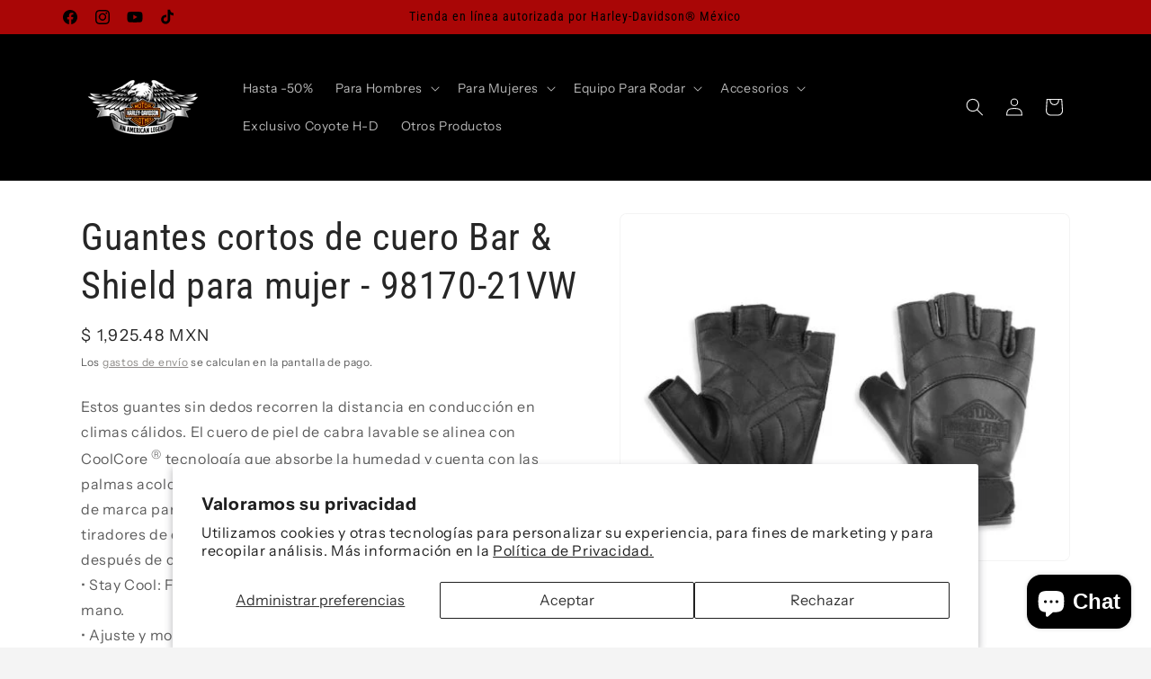

--- FILE ---
content_type: text/html; charset=utf-8
request_url: https://coyotehd-tienda.com/products/guante-de-cuero-sin-dedos-bar-shield-para-mujer
body_size: 29299
content:
<!doctype html>
<html class="js" lang="es">
  <head>
    <meta charset="utf-8">
    <meta http-equiv="X-UA-Compatible" content="IE=edge">
    <meta name="viewport" content="width=device-width,initial-scale=1">
    <meta name="theme-color" content="">
    <link rel="canonical" href="https://coyotehd-tienda.com/products/guante-de-cuero-sin-dedos-bar-shield-para-mujer"><link rel="preconnect" href="https://fonts.shopifycdn.com" crossorigin><title>
      Guantes cortos de cuero Bar &amp; Shield para mujer - 98170-21VW
 &ndash; Coyote H-D</title>

    
      <meta name="description" content="Estos guantes sin dedos recorren la distancia en conducción en climas cálidos. El cuero de piel de cabra lavable se alinea con CoolCore ® tecnología que absorbe la humedad y cuenta con las palmas acolchadas para reducir la vibración carretera. Mínimamente de marca para que coincida con su otro equipo, y construido con ">
    

    

<meta property="og:site_name" content="Coyote H-D">
<meta property="og:url" content="https://coyotehd-tienda.com/products/guante-de-cuero-sin-dedos-bar-shield-para-mujer">
<meta property="og:title" content="Guantes cortos de cuero Bar &amp; Shield para mujer - 98170-21VW">
<meta property="og:type" content="product">
<meta property="og:description" content="Estos guantes sin dedos recorren la distancia en conducción en climas cálidos. El cuero de piel de cabra lavable se alinea con CoolCore ® tecnología que absorbe la humedad y cuenta con las palmas acolchadas para reducir la vibración carretera. Mínimamente de marca para que coincida con su otro equipo, y construido con "><meta property="og:image" content="http://coyotehd-tienda.com/cdn/shop/products/98170-21VW.jpg?v=1615658120">
  <meta property="og:image:secure_url" content="https://coyotehd-tienda.com/cdn/shop/products/98170-21VW.jpg?v=1615658120">
  <meta property="og:image:width" content="510">
  <meta property="og:image:height" content="393"><meta property="og:price:amount" content="1,925.48">
  <meta property="og:price:currency" content="MXN"><meta name="twitter:card" content="summary_large_image">
<meta name="twitter:title" content="Guantes cortos de cuero Bar &amp; Shield para mujer - 98170-21VW">
<meta name="twitter:description" content="Estos guantes sin dedos recorren la distancia en conducción en climas cálidos. El cuero de piel de cabra lavable se alinea con CoolCore ® tecnología que absorbe la humedad y cuenta con las palmas acolchadas para reducir la vibración carretera. Mínimamente de marca para que coincida con su otro equipo, y construido con ">


    <script src="//coyotehd-tienda.com/cdn/shop/t/6/assets/constants.js?v=132983761750457495441741821928" defer="defer"></script>
    <script src="//coyotehd-tienda.com/cdn/shop/t/6/assets/pubsub.js?v=25310214064522200911741821930" defer="defer"></script>
    <script src="//coyotehd-tienda.com/cdn/shop/t/6/assets/global.js?v=184345515105158409801741821928" defer="defer"></script>
    <script src="//coyotehd-tienda.com/cdn/shop/t/6/assets/details-disclosure.js?v=13653116266235556501741821928" defer="defer"></script>
    <script src="//coyotehd-tienda.com/cdn/shop/t/6/assets/details-modal.js?v=25581673532751508451741821928" defer="defer"></script>
    <script src="//coyotehd-tienda.com/cdn/shop/t/6/assets/search-form.js?v=133129549252120666541741821930" defer="defer"></script><script src="//coyotehd-tienda.com/cdn/shop/t/6/assets/animations.js?v=88693664871331136111741821928" defer="defer"></script><script>window.performance && window.performance.mark && window.performance.mark('shopify.content_for_header.start');</script><meta name="google-site-verification" content="I7zP9IvvT2xc57bmENUl6aJEW6uG_sHRhy3HEKsdl9o">
<meta name="facebook-domain-verification" content="lk884zg61jod3zod75voh0wfivfl6v">
<meta name="facebook-domain-verification" content="ex3058o32324n9nnx5nzb2l0wu0ksv">
<meta id="shopify-digital-wallet" name="shopify-digital-wallet" content="/37667537036/digital_wallets/dialog">
<meta name="shopify-checkout-api-token" content="d034c7a6dc2bd5856473a2e9d041243b">
<meta id="in-context-paypal-metadata" data-shop-id="37667537036" data-venmo-supported="false" data-environment="production" data-locale="es_ES" data-paypal-v4="true" data-currency="MXN">
<link rel="alternate" type="application/json+oembed" href="https://coyotehd-tienda.com/products/guante-de-cuero-sin-dedos-bar-shield-para-mujer.oembed">
<script async="async" src="/checkouts/internal/preloads.js?locale=es-MX"></script>
<script id="shopify-features" type="application/json">{"accessToken":"d034c7a6dc2bd5856473a2e9d041243b","betas":["rich-media-storefront-analytics"],"domain":"coyotehd-tienda.com","predictiveSearch":true,"shopId":37667537036,"locale":"es"}</script>
<script>var Shopify = Shopify || {};
Shopify.shop = "coyote-h-d.myshopify.com";
Shopify.locale = "es";
Shopify.currency = {"active":"MXN","rate":"1.0"};
Shopify.country = "MX";
Shopify.theme = {"name":"Trade","id":148430389464,"schema_name":"Trade","schema_version":"15.3.0","theme_store_id":2699,"role":"main"};
Shopify.theme.handle = "null";
Shopify.theme.style = {"id":null,"handle":null};
Shopify.cdnHost = "coyotehd-tienda.com/cdn";
Shopify.routes = Shopify.routes || {};
Shopify.routes.root = "/";</script>
<script type="module">!function(o){(o.Shopify=o.Shopify||{}).modules=!0}(window);</script>
<script>!function(o){function n(){var o=[];function n(){o.push(Array.prototype.slice.apply(arguments))}return n.q=o,n}var t=o.Shopify=o.Shopify||{};t.loadFeatures=n(),t.autoloadFeatures=n()}(window);</script>
<script id="shop-js-analytics" type="application/json">{"pageType":"product"}</script>
<script defer="defer" async type="module" src="//coyotehd-tienda.com/cdn/shopifycloud/shop-js/modules/v2/client.init-shop-cart-sync_BFpxDrjM.es.esm.js"></script>
<script defer="defer" async type="module" src="//coyotehd-tienda.com/cdn/shopifycloud/shop-js/modules/v2/chunk.common_CnP21gUX.esm.js"></script>
<script defer="defer" async type="module" src="//coyotehd-tienda.com/cdn/shopifycloud/shop-js/modules/v2/chunk.modal_D61HrJrg.esm.js"></script>
<script type="module">
  await import("//coyotehd-tienda.com/cdn/shopifycloud/shop-js/modules/v2/client.init-shop-cart-sync_BFpxDrjM.es.esm.js");
await import("//coyotehd-tienda.com/cdn/shopifycloud/shop-js/modules/v2/chunk.common_CnP21gUX.esm.js");
await import("//coyotehd-tienda.com/cdn/shopifycloud/shop-js/modules/v2/chunk.modal_D61HrJrg.esm.js");

  window.Shopify.SignInWithShop?.initShopCartSync?.({"fedCMEnabled":true,"windoidEnabled":true});

</script>
<script>(function() {
  var isLoaded = false;
  function asyncLoad() {
    if (isLoaded) return;
    isLoaded = true;
    var urls = ["https:\/\/s3.amazonaws.com\/conektaapi\/v1.0.0\/js\/conekta_shopify.js?shop=coyote-h-d.myshopify.com","https:\/\/chimpstatic.com\/mcjs-connected\/js\/users\/eee34dd09b9bc3cfccc8e5b68\/00ee84529e28d89581ebc3fac.js?shop=coyote-h-d.myshopify.com","https:\/\/product-labels-pro.bsscommerce.com\/js\/product_label.js?shop=coyote-h-d.myshopify.com","https:\/\/cdn.crazyrocket.io\/widget\/scripts\/crazyrocket.start-cdn.js?id=620d364b117cee126437a7c9\u0026shop=coyote-h-d.myshopify.com","\/\/cdn.shopify.com\/proxy\/df9ab5273ad697601e8f431b99b10111c8e58f61862a19d9a7f814cbcc1d4bd3\/bucket.useifsapp.com\/theme-files-min\/js\/ifs-script-tag-min.js?v=2\u0026shop=coyote-h-d.myshopify.com\u0026sp-cache-control=cHVibGljLCBtYXgtYWdlPTkwMA"];
    for (var i = 0; i < urls.length; i++) {
      var s = document.createElement('script');
      s.type = 'text/javascript';
      s.async = true;
      s.src = urls[i];
      var x = document.getElementsByTagName('script')[0];
      x.parentNode.insertBefore(s, x);
    }
  };
  if(window.attachEvent) {
    window.attachEvent('onload', asyncLoad);
  } else {
    window.addEventListener('load', asyncLoad, false);
  }
})();</script>
<script id="__st">var __st={"a":37667537036,"offset":-21600,"reqid":"7ea95e08-32e2-4158-8d57-172757090d9b-1769761682","pageurl":"coyotehd-tienda.com\/products\/guante-de-cuero-sin-dedos-bar-shield-para-mujer","u":"8fd479447512","p":"product","rtyp":"product","rid":6559534710964};</script>
<script>window.ShopifyPaypalV4VisibilityTracking = true;</script>
<script id="captcha-bootstrap">!function(){'use strict';const t='contact',e='account',n='new_comment',o=[[t,t],['blogs',n],['comments',n],[t,'customer']],c=[[e,'customer_login'],[e,'guest_login'],[e,'recover_customer_password'],[e,'create_customer']],r=t=>t.map((([t,e])=>`form[action*='/${t}']:not([data-nocaptcha='true']) input[name='form_type'][value='${e}']`)).join(','),a=t=>()=>t?[...document.querySelectorAll(t)].map((t=>t.form)):[];function s(){const t=[...o],e=r(t);return a(e)}const i='password',u='form_key',d=['recaptcha-v3-token','g-recaptcha-response','h-captcha-response',i],f=()=>{try{return window.sessionStorage}catch{return}},m='__shopify_v',_=t=>t.elements[u];function p(t,e,n=!1){try{const o=window.sessionStorage,c=JSON.parse(o.getItem(e)),{data:r}=function(t){const{data:e,action:n}=t;return t[m]||n?{data:e,action:n}:{data:t,action:n}}(c);for(const[e,n]of Object.entries(r))t.elements[e]&&(t.elements[e].value=n);n&&o.removeItem(e)}catch(o){console.error('form repopulation failed',{error:o})}}const l='form_type',E='cptcha';function T(t){t.dataset[E]=!0}const w=window,h=w.document,L='Shopify',v='ce_forms',y='captcha';let A=!1;((t,e)=>{const n=(g='f06e6c50-85a8-45c8-87d0-21a2b65856fe',I='https://cdn.shopify.com/shopifycloud/storefront-forms-hcaptcha/ce_storefront_forms_captcha_hcaptcha.v1.5.2.iife.js',D={infoText:'Protegido por hCaptcha',privacyText:'Privacidad',termsText:'Términos'},(t,e,n)=>{const o=w[L][v],c=o.bindForm;if(c)return c(t,g,e,D).then(n);var r;o.q.push([[t,g,e,D],n]),r=I,A||(h.body.append(Object.assign(h.createElement('script'),{id:'captcha-provider',async:!0,src:r})),A=!0)});var g,I,D;w[L]=w[L]||{},w[L][v]=w[L][v]||{},w[L][v].q=[],w[L][y]=w[L][y]||{},w[L][y].protect=function(t,e){n(t,void 0,e),T(t)},Object.freeze(w[L][y]),function(t,e,n,w,h,L){const[v,y,A,g]=function(t,e,n){const i=e?o:[],u=t?c:[],d=[...i,...u],f=r(d),m=r(i),_=r(d.filter((([t,e])=>n.includes(e))));return[a(f),a(m),a(_),s()]}(w,h,L),I=t=>{const e=t.target;return e instanceof HTMLFormElement?e:e&&e.form},D=t=>v().includes(t);t.addEventListener('submit',(t=>{const e=I(t);if(!e)return;const n=D(e)&&!e.dataset.hcaptchaBound&&!e.dataset.recaptchaBound,o=_(e),c=g().includes(e)&&(!o||!o.value);(n||c)&&t.preventDefault(),c&&!n&&(function(t){try{if(!f())return;!function(t){const e=f();if(!e)return;const n=_(t);if(!n)return;const o=n.value;o&&e.removeItem(o)}(t);const e=Array.from(Array(32),(()=>Math.random().toString(36)[2])).join('');!function(t,e){_(t)||t.append(Object.assign(document.createElement('input'),{type:'hidden',name:u})),t.elements[u].value=e}(t,e),function(t,e){const n=f();if(!n)return;const o=[...t.querySelectorAll(`input[type='${i}']`)].map((({name:t})=>t)),c=[...d,...o],r={};for(const[a,s]of new FormData(t).entries())c.includes(a)||(r[a]=s);n.setItem(e,JSON.stringify({[m]:1,action:t.action,data:r}))}(t,e)}catch(e){console.error('failed to persist form',e)}}(e),e.submit())}));const S=(t,e)=>{t&&!t.dataset[E]&&(n(t,e.some((e=>e===t))),T(t))};for(const o of['focusin','change'])t.addEventListener(o,(t=>{const e=I(t);D(e)&&S(e,y())}));const B=e.get('form_key'),M=e.get(l),P=B&&M;t.addEventListener('DOMContentLoaded',(()=>{const t=y();if(P)for(const e of t)e.elements[l].value===M&&p(e,B);[...new Set([...A(),...v().filter((t=>'true'===t.dataset.shopifyCaptcha))])].forEach((e=>S(e,t)))}))}(h,new URLSearchParams(w.location.search),n,t,e,['guest_login'])})(!0,!0)}();</script>
<script integrity="sha256-4kQ18oKyAcykRKYeNunJcIwy7WH5gtpwJnB7kiuLZ1E=" data-source-attribution="shopify.loadfeatures" defer="defer" src="//coyotehd-tienda.com/cdn/shopifycloud/storefront/assets/storefront/load_feature-a0a9edcb.js" crossorigin="anonymous"></script>
<script data-source-attribution="shopify.dynamic_checkout.dynamic.init">var Shopify=Shopify||{};Shopify.PaymentButton=Shopify.PaymentButton||{isStorefrontPortableWallets:!0,init:function(){window.Shopify.PaymentButton.init=function(){};var t=document.createElement("script");t.src="https://coyotehd-tienda.com/cdn/shopifycloud/portable-wallets/latest/portable-wallets.es.js",t.type="module",document.head.appendChild(t)}};
</script>
<script data-source-attribution="shopify.dynamic_checkout.buyer_consent">
  function portableWalletsHideBuyerConsent(e){var t=document.getElementById("shopify-buyer-consent"),n=document.getElementById("shopify-subscription-policy-button");t&&n&&(t.classList.add("hidden"),t.setAttribute("aria-hidden","true"),n.removeEventListener("click",e))}function portableWalletsShowBuyerConsent(e){var t=document.getElementById("shopify-buyer-consent"),n=document.getElementById("shopify-subscription-policy-button");t&&n&&(t.classList.remove("hidden"),t.removeAttribute("aria-hidden"),n.addEventListener("click",e))}window.Shopify?.PaymentButton&&(window.Shopify.PaymentButton.hideBuyerConsent=portableWalletsHideBuyerConsent,window.Shopify.PaymentButton.showBuyerConsent=portableWalletsShowBuyerConsent);
</script>
<script data-source-attribution="shopify.dynamic_checkout.cart.bootstrap">document.addEventListener("DOMContentLoaded",(function(){function t(){return document.querySelector("shopify-accelerated-checkout-cart, shopify-accelerated-checkout")}if(t())Shopify.PaymentButton.init();else{new MutationObserver((function(e,n){t()&&(Shopify.PaymentButton.init(),n.disconnect())})).observe(document.body,{childList:!0,subtree:!0})}}));
</script>
<script id='scb4127' type='text/javascript' async='' src='https://coyotehd-tienda.com/cdn/shopifycloud/privacy-banner/storefront-banner.js'></script><link id="shopify-accelerated-checkout-styles" rel="stylesheet" media="screen" href="https://coyotehd-tienda.com/cdn/shopifycloud/portable-wallets/latest/accelerated-checkout-backwards-compat.css" crossorigin="anonymous">
<style id="shopify-accelerated-checkout-cart">
        #shopify-buyer-consent {
  margin-top: 1em;
  display: inline-block;
  width: 100%;
}

#shopify-buyer-consent.hidden {
  display: none;
}

#shopify-subscription-policy-button {
  background: none;
  border: none;
  padding: 0;
  text-decoration: underline;
  font-size: inherit;
  cursor: pointer;
}

#shopify-subscription-policy-button::before {
  box-shadow: none;
}

      </style>
<script id="sections-script" data-sections="header" defer="defer" src="//coyotehd-tienda.com/cdn/shop/t/6/compiled_assets/scripts.js?v=785"></script>
<script>window.performance && window.performance.mark && window.performance.mark('shopify.content_for_header.end');</script>


    <style data-shopify>
      @font-face {
  font-family: "Instrument Sans";
  font-weight: 400;
  font-style: normal;
  font-display: swap;
  src: url("//coyotehd-tienda.com/cdn/fonts/instrument_sans/instrumentsans_n4.db86542ae5e1596dbdb28c279ae6c2086c4c5bfa.woff2") format("woff2"),
       url("//coyotehd-tienda.com/cdn/fonts/instrument_sans/instrumentsans_n4.510f1b081e58d08c30978f465518799851ef6d8b.woff") format("woff");
}

      @font-face {
  font-family: "Instrument Sans";
  font-weight: 700;
  font-style: normal;
  font-display: swap;
  src: url("//coyotehd-tienda.com/cdn/fonts/instrument_sans/instrumentsans_n7.e4ad9032e203f9a0977786c356573ced65a7419a.woff2") format("woff2"),
       url("//coyotehd-tienda.com/cdn/fonts/instrument_sans/instrumentsans_n7.b9e40f166fb7639074ba34738101a9d2990bb41a.woff") format("woff");
}

      @font-face {
  font-family: "Instrument Sans";
  font-weight: 400;
  font-style: italic;
  font-display: swap;
  src: url("//coyotehd-tienda.com/cdn/fonts/instrument_sans/instrumentsans_i4.028d3c3cd8d085648c808ceb20cd2fd1eb3560e5.woff2") format("woff2"),
       url("//coyotehd-tienda.com/cdn/fonts/instrument_sans/instrumentsans_i4.7e90d82df8dee29a99237cd19cc529d2206706a2.woff") format("woff");
}

      @font-face {
  font-family: "Instrument Sans";
  font-weight: 700;
  font-style: italic;
  font-display: swap;
  src: url("//coyotehd-tienda.com/cdn/fonts/instrument_sans/instrumentsans_i7.d6063bb5d8f9cbf96eace9e8801697c54f363c6a.woff2") format("woff2"),
       url("//coyotehd-tienda.com/cdn/fonts/instrument_sans/instrumentsans_i7.ce33afe63f8198a3ac4261b826b560103542cd36.woff") format("woff");
}

      @font-face {
  font-family: "Roboto Condensed";
  font-weight: 400;
  font-style: normal;
  font-display: swap;
  src: url("//coyotehd-tienda.com/cdn/fonts/roboto_condensed/robotocondensed_n4.01812de96ca5a5e9d19bef3ca9cc80dd1bf6c8b8.woff2") format("woff2"),
       url("//coyotehd-tienda.com/cdn/fonts/roboto_condensed/robotocondensed_n4.3930e6ddba458dc3cb725a82a2668eac3c63c104.woff") format("woff");
}


      
        :root,
        .color-scheme-1 {
          --color-background: 244,244,244;
        
          --gradient-background: #f4f4f4;
        

        

        --color-foreground: 43,44,45;
        --color-background-contrast: 180,180,180;
        --color-shadow: 0,17,40;
        --color-button: 183,172,162;
        --color-button-text: 38,38,38;
        --color-secondary-button: 244,244,244;
        --color-secondary-button-text: 0,17,40;
        --color-link: 0,17,40;
        --color-badge-foreground: 43,44,45;
        --color-badge-background: 244,244,244;
        --color-badge-border: 43,44,45;
        --payment-terms-background-color: rgb(244 244 244);
      }
      
        
        .color-scheme-2 {
          --color-background: 255,255,255;
        
          --gradient-background: #ffffff;
        

        

        --color-foreground: 38,38,38;
        --color-background-contrast: 191,191,191;
        --color-shadow: 0,17,40;
        --color-button: 121,112,104;
        --color-button-text: 255,255,255;
        --color-secondary-button: 255,255,255;
        --color-secondary-button-text: 121,117,114;
        --color-link: 121,117,114;
        --color-badge-foreground: 38,38,38;
        --color-badge-background: 255,255,255;
        --color-badge-border: 38,38,38;
        --payment-terms-background-color: rgb(255 255 255);
      }
      
        
        .color-scheme-3 {
          --color-background: 194,183,172;
        
          --gradient-background: #c2b7ac;
        

        

        --color-foreground: 38,38,38;
        --color-background-contrast: 137,119,101;
        --color-shadow: 0,17,40;
        --color-button: 253,253,253;
        --color-button-text: 38,38,38;
        --color-secondary-button: 194,183,172;
        --color-secondary-button-text: 84,72,60;
        --color-link: 84,72,60;
        --color-badge-foreground: 38,38,38;
        --color-badge-background: 194,183,172;
        --color-badge-border: 38,38,38;
        --payment-terms-background-color: rgb(194 183 172);
      }
      
        
        .color-scheme-4 {
          --color-background: 28,34,40;
        
          --gradient-background: #1c2228;
        

        

        --color-foreground: 255,255,255;
        --color-background-contrast: 39,47,55;
        --color-shadow: 0,17,40;
        --color-button: 255,255,255;
        --color-button-text: 0,17,40;
        --color-secondary-button: 28,34,40;
        --color-secondary-button-text: 255,255,255;
        --color-link: 255,255,255;
        --color-badge-foreground: 255,255,255;
        --color-badge-background: 28,34,40;
        --color-badge-border: 255,255,255;
        --payment-terms-background-color: rgb(28 34 40);
      }
      
        
        .color-scheme-5 {
          --color-background: 50,56,65;
        
          --gradient-background: #323841;
        

        

        --color-foreground: 255,255,255;
        --color-background-contrast: 61,68,79;
        --color-shadow: 0,17,40;
        --color-button: 183,172,162;
        --color-button-text: 38,38,38;
        --color-secondary-button: 50,56,65;
        --color-secondary-button-text: 255,255,255;
        --color-link: 255,255,255;
        --color-badge-foreground: 255,255,255;
        --color-badge-background: 50,56,65;
        --color-badge-border: 255,255,255;
        --payment-terms-background-color: rgb(50 56 65);
      }
      
        
        .color-scheme-f84fa96a-2d3f-4043-90f7-cb7dd6de5cb4 {
          --color-background: 0,0,0;
        
          --gradient-background: #000000;
        

        

        --color-foreground: 244,244,244;
        --color-background-contrast: 128,128,128;
        --color-shadow: 0,17,40;
        --color-button: 239,118,0;
        --color-button-text: 244,244,244;
        --color-secondary-button: 0,0,0;
        --color-secondary-button-text: 244,244,244;
        --color-link: 244,244,244;
        --color-badge-foreground: 244,244,244;
        --color-badge-background: 0,0,0;
        --color-badge-border: 244,244,244;
        --payment-terms-background-color: rgb(0 0 0);
      }
      
        
        .color-scheme-03dcf471-c68e-4a08-89e2-6d2ab0589442 {
          --color-background: 169,6,6;
        
          --gradient-background: #a90606;
        

        

        --color-foreground: 0,0,0;
        --color-background-contrast: 194,7,7;
        --color-shadow: 0,17,40;
        --color-button: 183,172,162;
        --color-button-text: 38,38,38;
        --color-secondary-button: 169,6,6;
        --color-secondary-button-text: 0,17,40;
        --color-link: 0,17,40;
        --color-badge-foreground: 0,0,0;
        --color-badge-background: 169,6,6;
        --color-badge-border: 0,0,0;
        --payment-terms-background-color: rgb(169 6 6);
      }
      

      body, .color-scheme-1, .color-scheme-2, .color-scheme-3, .color-scheme-4, .color-scheme-5, .color-scheme-f84fa96a-2d3f-4043-90f7-cb7dd6de5cb4, .color-scheme-03dcf471-c68e-4a08-89e2-6d2ab0589442 {
        color: rgba(var(--color-foreground), 0.75);
        background-color: rgb(var(--color-background));
      }

      :root {
        --font-body-family: "Instrument Sans", sans-serif;
        --font-body-style: normal;
        --font-body-weight: 400;
        --font-body-weight-bold: 700;

        --font-heading-family: "Roboto Condensed", sans-serif;
        --font-heading-style: normal;
        --font-heading-weight: 400;

        --font-body-scale: 1.0;
        --font-heading-scale: 1.05;

        --media-padding: px;
        --media-border-opacity: 0.05;
        --media-border-width: 1px;
        --media-radius: 8px;
        --media-shadow-opacity: 0.0;
        --media-shadow-horizontal-offset: 0px;
        --media-shadow-vertical-offset: 4px;
        --media-shadow-blur-radius: 5px;
        --media-shadow-visible: 0;

        --page-width: 120rem;
        --page-width-margin: 0rem;

        --product-card-image-padding: 0.0rem;
        --product-card-corner-radius: 0.8rem;
        --product-card-text-alignment: left;
        --product-card-border-width: 0.0rem;
        --product-card-border-opacity: 0.1;
        --product-card-shadow-opacity: 0.0;
        --product-card-shadow-visible: 0;
        --product-card-shadow-horizontal-offset: 0.0rem;
        --product-card-shadow-vertical-offset: 0.4rem;
        --product-card-shadow-blur-radius: 0.5rem;

        --collection-card-image-padding: 0.0rem;
        --collection-card-corner-radius: 0.8rem;
        --collection-card-text-alignment: left;
        --collection-card-border-width: 0.0rem;
        --collection-card-border-opacity: 0.1;
        --collection-card-shadow-opacity: 0.0;
        --collection-card-shadow-visible: 0;
        --collection-card-shadow-horizontal-offset: 0.0rem;
        --collection-card-shadow-vertical-offset: 0.4rem;
        --collection-card-shadow-blur-radius: 0.5rem;

        --blog-card-image-padding: 0.0rem;
        --blog-card-corner-radius: 0.8rem;
        --blog-card-text-alignment: left;
        --blog-card-border-width: 0.0rem;
        --blog-card-border-opacity: 0.1;
        --blog-card-shadow-opacity: 0.0;
        --blog-card-shadow-visible: 0;
        --blog-card-shadow-horizontal-offset: 0.0rem;
        --blog-card-shadow-vertical-offset: 0.4rem;
        --blog-card-shadow-blur-radius: 0.5rem;

        --badge-corner-radius: 4.0rem;

        --popup-border-width: 1px;
        --popup-border-opacity: 0.1;
        --popup-corner-radius: 8px;
        --popup-shadow-opacity: 0.05;
        --popup-shadow-horizontal-offset: 0px;
        --popup-shadow-vertical-offset: 4px;
        --popup-shadow-blur-radius: 5px;

        --drawer-border-width: 1px;
        --drawer-border-opacity: 0.1;
        --drawer-shadow-opacity: 0.0;
        --drawer-shadow-horizontal-offset: 0px;
        --drawer-shadow-vertical-offset: 4px;
        --drawer-shadow-blur-radius: 5px;

        --spacing-sections-desktop: 0px;
        --spacing-sections-mobile: 0px;

        --grid-desktop-vertical-spacing: 12px;
        --grid-desktop-horizontal-spacing: 12px;
        --grid-mobile-vertical-spacing: 6px;
        --grid-mobile-horizontal-spacing: 6px;

        --text-boxes-border-opacity: 0.1;
        --text-boxes-border-width: 0px;
        --text-boxes-radius: 8px;
        --text-boxes-shadow-opacity: 0.0;
        --text-boxes-shadow-visible: 0;
        --text-boxes-shadow-horizontal-offset: 0px;
        --text-boxes-shadow-vertical-offset: 4px;
        --text-boxes-shadow-blur-radius: 5px;

        --buttons-radius: 6px;
        --buttons-radius-outset: 7px;
        --buttons-border-width: 1px;
        --buttons-border-opacity: 0.25;
        --buttons-shadow-opacity: 0.0;
        --buttons-shadow-visible: 0;
        --buttons-shadow-horizontal-offset: 0px;
        --buttons-shadow-vertical-offset: 4px;
        --buttons-shadow-blur-radius: 5px;
        --buttons-border-offset: 0.3px;

        --inputs-radius: 6px;
        --inputs-border-width: 1px;
        --inputs-border-opacity: 0.55;
        --inputs-shadow-opacity: 0.0;
        --inputs-shadow-horizontal-offset: 0px;
        --inputs-margin-offset: 0px;
        --inputs-shadow-vertical-offset: 4px;
        --inputs-shadow-blur-radius: 5px;
        --inputs-radius-outset: 7px;

        --variant-pills-radius: 40px;
        --variant-pills-border-width: 1px;
        --variant-pills-border-opacity: 0.3;
        --variant-pills-shadow-opacity: 0.0;
        --variant-pills-shadow-horizontal-offset: 0px;
        --variant-pills-shadow-vertical-offset: 4px;
        --variant-pills-shadow-blur-radius: 5px;
      }

      *,
      *::before,
      *::after {
        box-sizing: inherit;
      }

      html {
        box-sizing: border-box;
        font-size: calc(var(--font-body-scale) * 62.5%);
        height: 100%;
      }

      body {
        display: grid;
        grid-template-rows: auto auto 1fr auto;
        grid-template-columns: 100%;
        min-height: 100%;
        margin: 0;
        font-size: 1.5rem;
        letter-spacing: 0.06rem;
        line-height: calc(1 + 0.8 / var(--font-body-scale));
        font-family: var(--font-body-family);
        font-style: var(--font-body-style);
        font-weight: var(--font-body-weight);
      }

      @media screen and (min-width: 750px) {
        body {
          font-size: 1.6rem;
        }
      }
    </style>

    <link href="//coyotehd-tienda.com/cdn/shop/t/6/assets/base.css?v=159841507637079171801741821928" rel="stylesheet" type="text/css" media="all" />
    <link rel="stylesheet" href="//coyotehd-tienda.com/cdn/shop/t/6/assets/component-cart-items.css?v=123238115697927560811741821928" media="print" onload="this.media='all'">
      <link rel="preload" as="font" href="//coyotehd-tienda.com/cdn/fonts/instrument_sans/instrumentsans_n4.db86542ae5e1596dbdb28c279ae6c2086c4c5bfa.woff2" type="font/woff2" crossorigin>
      

      <link rel="preload" as="font" href="//coyotehd-tienda.com/cdn/fonts/roboto_condensed/robotocondensed_n4.01812de96ca5a5e9d19bef3ca9cc80dd1bf6c8b8.woff2" type="font/woff2" crossorigin>
      
<link
        rel="stylesheet"
        href="//coyotehd-tienda.com/cdn/shop/t/6/assets/component-predictive-search.css?v=118923337488134913561741821928"
        media="print"
        onload="this.media='all'"
      ><script>
      if (Shopify.designMode) {
        document.documentElement.classList.add('shopify-design-mode');
      }
    </script>
  <script src="https://cdn.shopify.com/extensions/e8878072-2f6b-4e89-8082-94b04320908d/inbox-1254/assets/inbox-chat-loader.js" type="text/javascript" defer="defer"></script>
<link href="https://monorail-edge.shopifysvc.com" rel="dns-prefetch">
<script>(function(){if ("sendBeacon" in navigator && "performance" in window) {try {var session_token_from_headers = performance.getEntriesByType('navigation')[0].serverTiming.find(x => x.name == '_s').description;} catch {var session_token_from_headers = undefined;}var session_cookie_matches = document.cookie.match(/_shopify_s=([^;]*)/);var session_token_from_cookie = session_cookie_matches && session_cookie_matches.length === 2 ? session_cookie_matches[1] : "";var session_token = session_token_from_headers || session_token_from_cookie || "";function handle_abandonment_event(e) {var entries = performance.getEntries().filter(function(entry) {return /monorail-edge.shopifysvc.com/.test(entry.name);});if (!window.abandonment_tracked && entries.length === 0) {window.abandonment_tracked = true;var currentMs = Date.now();var navigation_start = performance.timing.navigationStart;var payload = {shop_id: 37667537036,url: window.location.href,navigation_start,duration: currentMs - navigation_start,session_token,page_type: "product"};window.navigator.sendBeacon("https://monorail-edge.shopifysvc.com/v1/produce", JSON.stringify({schema_id: "online_store_buyer_site_abandonment/1.1",payload: payload,metadata: {event_created_at_ms: currentMs,event_sent_at_ms: currentMs}}));}}window.addEventListener('pagehide', handle_abandonment_event);}}());</script>
<script id="web-pixels-manager-setup">(function e(e,d,r,n,o){if(void 0===o&&(o={}),!Boolean(null===(a=null===(i=window.Shopify)||void 0===i?void 0:i.analytics)||void 0===a?void 0:a.replayQueue)){var i,a;window.Shopify=window.Shopify||{};var t=window.Shopify;t.analytics=t.analytics||{};var s=t.analytics;s.replayQueue=[],s.publish=function(e,d,r){return s.replayQueue.push([e,d,r]),!0};try{self.performance.mark("wpm:start")}catch(e){}var l=function(){var e={modern:/Edge?\/(1{2}[4-9]|1[2-9]\d|[2-9]\d{2}|\d{4,})\.\d+(\.\d+|)|Firefox\/(1{2}[4-9]|1[2-9]\d|[2-9]\d{2}|\d{4,})\.\d+(\.\d+|)|Chrom(ium|e)\/(9{2}|\d{3,})\.\d+(\.\d+|)|(Maci|X1{2}).+ Version\/(15\.\d+|(1[6-9]|[2-9]\d|\d{3,})\.\d+)([,.]\d+|)( \(\w+\)|)( Mobile\/\w+|) Safari\/|Chrome.+OPR\/(9{2}|\d{3,})\.\d+\.\d+|(CPU[ +]OS|iPhone[ +]OS|CPU[ +]iPhone|CPU IPhone OS|CPU iPad OS)[ +]+(15[._]\d+|(1[6-9]|[2-9]\d|\d{3,})[._]\d+)([._]\d+|)|Android:?[ /-](13[3-9]|1[4-9]\d|[2-9]\d{2}|\d{4,})(\.\d+|)(\.\d+|)|Android.+Firefox\/(13[5-9]|1[4-9]\d|[2-9]\d{2}|\d{4,})\.\d+(\.\d+|)|Android.+Chrom(ium|e)\/(13[3-9]|1[4-9]\d|[2-9]\d{2}|\d{4,})\.\d+(\.\d+|)|SamsungBrowser\/([2-9]\d|\d{3,})\.\d+/,legacy:/Edge?\/(1[6-9]|[2-9]\d|\d{3,})\.\d+(\.\d+|)|Firefox\/(5[4-9]|[6-9]\d|\d{3,})\.\d+(\.\d+|)|Chrom(ium|e)\/(5[1-9]|[6-9]\d|\d{3,})\.\d+(\.\d+|)([\d.]+$|.*Safari\/(?![\d.]+ Edge\/[\d.]+$))|(Maci|X1{2}).+ Version\/(10\.\d+|(1[1-9]|[2-9]\d|\d{3,})\.\d+)([,.]\d+|)( \(\w+\)|)( Mobile\/\w+|) Safari\/|Chrome.+OPR\/(3[89]|[4-9]\d|\d{3,})\.\d+\.\d+|(CPU[ +]OS|iPhone[ +]OS|CPU[ +]iPhone|CPU IPhone OS|CPU iPad OS)[ +]+(10[._]\d+|(1[1-9]|[2-9]\d|\d{3,})[._]\d+)([._]\d+|)|Android:?[ /-](13[3-9]|1[4-9]\d|[2-9]\d{2}|\d{4,})(\.\d+|)(\.\d+|)|Mobile Safari.+OPR\/([89]\d|\d{3,})\.\d+\.\d+|Android.+Firefox\/(13[5-9]|1[4-9]\d|[2-9]\d{2}|\d{4,})\.\d+(\.\d+|)|Android.+Chrom(ium|e)\/(13[3-9]|1[4-9]\d|[2-9]\d{2}|\d{4,})\.\d+(\.\d+|)|Android.+(UC? ?Browser|UCWEB|U3)[ /]?(15\.([5-9]|\d{2,})|(1[6-9]|[2-9]\d|\d{3,})\.\d+)\.\d+|SamsungBrowser\/(5\.\d+|([6-9]|\d{2,})\.\d+)|Android.+MQ{2}Browser\/(14(\.(9|\d{2,})|)|(1[5-9]|[2-9]\d|\d{3,})(\.\d+|))(\.\d+|)|K[Aa][Ii]OS\/(3\.\d+|([4-9]|\d{2,})\.\d+)(\.\d+|)/},d=e.modern,r=e.legacy,n=navigator.userAgent;return n.match(d)?"modern":n.match(r)?"legacy":"unknown"}(),u="modern"===l?"modern":"legacy",c=(null!=n?n:{modern:"",legacy:""})[u],f=function(e){return[e.baseUrl,"/wpm","/b",e.hashVersion,"modern"===e.buildTarget?"m":"l",".js"].join("")}({baseUrl:d,hashVersion:r,buildTarget:u}),m=function(e){var d=e.version,r=e.bundleTarget,n=e.surface,o=e.pageUrl,i=e.monorailEndpoint;return{emit:function(e){var a=e.status,t=e.errorMsg,s=(new Date).getTime(),l=JSON.stringify({metadata:{event_sent_at_ms:s},events:[{schema_id:"web_pixels_manager_load/3.1",payload:{version:d,bundle_target:r,page_url:o,status:a,surface:n,error_msg:t},metadata:{event_created_at_ms:s}}]});if(!i)return console&&console.warn&&console.warn("[Web Pixels Manager] No Monorail endpoint provided, skipping logging."),!1;try{return self.navigator.sendBeacon.bind(self.navigator)(i,l)}catch(e){}var u=new XMLHttpRequest;try{return u.open("POST",i,!0),u.setRequestHeader("Content-Type","text/plain"),u.send(l),!0}catch(e){return console&&console.warn&&console.warn("[Web Pixels Manager] Got an unhandled error while logging to Monorail."),!1}}}}({version:r,bundleTarget:l,surface:e.surface,pageUrl:self.location.href,monorailEndpoint:e.monorailEndpoint});try{o.browserTarget=l,function(e){var d=e.src,r=e.async,n=void 0===r||r,o=e.onload,i=e.onerror,a=e.sri,t=e.scriptDataAttributes,s=void 0===t?{}:t,l=document.createElement("script"),u=document.querySelector("head"),c=document.querySelector("body");if(l.async=n,l.src=d,a&&(l.integrity=a,l.crossOrigin="anonymous"),s)for(var f in s)if(Object.prototype.hasOwnProperty.call(s,f))try{l.dataset[f]=s[f]}catch(e){}if(o&&l.addEventListener("load",o),i&&l.addEventListener("error",i),u)u.appendChild(l);else{if(!c)throw new Error("Did not find a head or body element to append the script");c.appendChild(l)}}({src:f,async:!0,onload:function(){if(!function(){var e,d;return Boolean(null===(d=null===(e=window.Shopify)||void 0===e?void 0:e.analytics)||void 0===d?void 0:d.initialized)}()){var d=window.webPixelsManager.init(e)||void 0;if(d){var r=window.Shopify.analytics;r.replayQueue.forEach((function(e){var r=e[0],n=e[1],o=e[2];d.publishCustomEvent(r,n,o)})),r.replayQueue=[],r.publish=d.publishCustomEvent,r.visitor=d.visitor,r.initialized=!0}}},onerror:function(){return m.emit({status:"failed",errorMsg:"".concat(f," has failed to load")})},sri:function(e){var d=/^sha384-[A-Za-z0-9+/=]+$/;return"string"==typeof e&&d.test(e)}(c)?c:"",scriptDataAttributes:o}),m.emit({status:"loading"})}catch(e){m.emit({status:"failed",errorMsg:(null==e?void 0:e.message)||"Unknown error"})}}})({shopId: 37667537036,storefrontBaseUrl: "https://coyotehd-tienda.com",extensionsBaseUrl: "https://extensions.shopifycdn.com/cdn/shopifycloud/web-pixels-manager",monorailEndpoint: "https://monorail-edge.shopifysvc.com/unstable/produce_batch",surface: "storefront-renderer",enabledBetaFlags: ["2dca8a86"],webPixelsConfigList: [{"id":"980648152","configuration":"{\"webPixelName\":\"Judge.me\"}","eventPayloadVersion":"v1","runtimeContext":"STRICT","scriptVersion":"34ad157958823915625854214640f0bf","type":"APP","apiClientId":683015,"privacyPurposes":["ANALYTICS"],"dataSharingAdjustments":{"protectedCustomerApprovalScopes":["read_customer_email","read_customer_name","read_customer_personal_data","read_customer_phone"]}},{"id":"461439192","configuration":"{\"config\":\"{\\\"pixel_id\\\":\\\"G-SG2MMESCDB\\\",\\\"target_country\\\":\\\"MX\\\",\\\"gtag_events\\\":[{\\\"type\\\":\\\"search\\\",\\\"action_label\\\":[\\\"G-SG2MMESCDB\\\",\\\"AW-622737932\\\/n0AwCNTPgu0BEIz0-KgC\\\"]},{\\\"type\\\":\\\"begin_checkout\\\",\\\"action_label\\\":[\\\"G-SG2MMESCDB\\\",\\\"AW-622737932\\\/3o8mCNHPgu0BEIz0-KgC\\\"]},{\\\"type\\\":\\\"view_item\\\",\\\"action_label\\\":[\\\"G-SG2MMESCDB\\\",\\\"AW-622737932\\\/hCoXCMvPgu0BEIz0-KgC\\\",\\\"MC-5H0JFBMTQL\\\"]},{\\\"type\\\":\\\"purchase\\\",\\\"action_label\\\":[\\\"G-SG2MMESCDB\\\",\\\"AW-622737932\\\/6hDBCMjPgu0BEIz0-KgC\\\",\\\"MC-5H0JFBMTQL\\\"]},{\\\"type\\\":\\\"page_view\\\",\\\"action_label\\\":[\\\"G-SG2MMESCDB\\\",\\\"AW-622737932\\\/3to1CMXPgu0BEIz0-KgC\\\",\\\"MC-5H0JFBMTQL\\\"]},{\\\"type\\\":\\\"add_payment_info\\\",\\\"action_label\\\":[\\\"G-SG2MMESCDB\\\",\\\"AW-622737932\\\/qY5kCNfPgu0BEIz0-KgC\\\"]},{\\\"type\\\":\\\"add_to_cart\\\",\\\"action_label\\\":[\\\"G-SG2MMESCDB\\\",\\\"AW-622737932\\\/ctnJCM7Pgu0BEIz0-KgC\\\"]}],\\\"enable_monitoring_mode\\\":false}\"}","eventPayloadVersion":"v1","runtimeContext":"OPEN","scriptVersion":"b2a88bafab3e21179ed38636efcd8a93","type":"APP","apiClientId":1780363,"privacyPurposes":[],"dataSharingAdjustments":{"protectedCustomerApprovalScopes":["read_customer_address","read_customer_email","read_customer_name","read_customer_personal_data","read_customer_phone"]}},{"id":"129695960","configuration":"{\"pixel_id\":\"3331340526897949\",\"pixel_type\":\"facebook_pixel\",\"metaapp_system_user_token\":\"-\"}","eventPayloadVersion":"v1","runtimeContext":"OPEN","scriptVersion":"ca16bc87fe92b6042fbaa3acc2fbdaa6","type":"APP","apiClientId":2329312,"privacyPurposes":["ANALYTICS","MARKETING","SALE_OF_DATA"],"dataSharingAdjustments":{"protectedCustomerApprovalScopes":["read_customer_address","read_customer_email","read_customer_name","read_customer_personal_data","read_customer_phone"]}},{"id":"99025112","configuration":"{\"tagID\":\"2612770018157\"}","eventPayloadVersion":"v1","runtimeContext":"STRICT","scriptVersion":"18031546ee651571ed29edbe71a3550b","type":"APP","apiClientId":3009811,"privacyPurposes":["ANALYTICS","MARKETING","SALE_OF_DATA"],"dataSharingAdjustments":{"protectedCustomerApprovalScopes":["read_customer_address","read_customer_email","read_customer_name","read_customer_personal_data","read_customer_phone"]}},{"id":"shopify-app-pixel","configuration":"{}","eventPayloadVersion":"v1","runtimeContext":"STRICT","scriptVersion":"0450","apiClientId":"shopify-pixel","type":"APP","privacyPurposes":["ANALYTICS","MARKETING"]},{"id":"shopify-custom-pixel","eventPayloadVersion":"v1","runtimeContext":"LAX","scriptVersion":"0450","apiClientId":"shopify-pixel","type":"CUSTOM","privacyPurposes":["ANALYTICS","MARKETING"]}],isMerchantRequest: false,initData: {"shop":{"name":"Coyote H-D","paymentSettings":{"currencyCode":"MXN"},"myshopifyDomain":"coyote-h-d.myshopify.com","countryCode":"MX","storefrontUrl":"https:\/\/coyotehd-tienda.com"},"customer":null,"cart":null,"checkout":null,"productVariants":[{"price":{"amount":1925.48,"currencyCode":"MXN"},"product":{"title":"Guantes cortos de cuero Bar \u0026 Shield para mujer - 98170-21VW","vendor":"Harley-Davidson®","id":"6559534710964","untranslatedTitle":"Guantes cortos de cuero Bar \u0026 Shield para mujer - 98170-21VW","url":"\/products\/guante-de-cuero-sin-dedos-bar-shield-para-mujer","type":""},"id":"39368782053556","image":{"src":"\/\/coyotehd-tienda.com\/cdn\/shop\/products\/98170-21VW.jpg?v=1615658120"},"sku":"98170-21VW\/002S","title":"XS","untranslatedTitle":"XS"},{"price":{"amount":1925.48,"currencyCode":"MXN"},"product":{"title":"Guantes cortos de cuero Bar \u0026 Shield para mujer - 98170-21VW","vendor":"Harley-Davidson®","id":"6559534710964","untranslatedTitle":"Guantes cortos de cuero Bar \u0026 Shield para mujer - 98170-21VW","url":"\/products\/guante-de-cuero-sin-dedos-bar-shield-para-mujer","type":""},"id":"39368782086324","image":{"src":"\/\/coyotehd-tienda.com\/cdn\/shop\/products\/98170-21VW.jpg?v=1615658120"},"sku":"98170-21VW\/000S","title":"S","untranslatedTitle":"S"},{"price":{"amount":1925.48,"currencyCode":"MXN"},"product":{"title":"Guantes cortos de cuero Bar \u0026 Shield para mujer - 98170-21VW","vendor":"Harley-Davidson®","id":"6559534710964","untranslatedTitle":"Guantes cortos de cuero Bar \u0026 Shield para mujer - 98170-21VW","url":"\/products\/guante-de-cuero-sin-dedos-bar-shield-para-mujer","type":""},"id":"39368782119092","image":{"src":"\/\/coyotehd-tienda.com\/cdn\/shop\/products\/98170-21VW.jpg?v=1615658120"},"sku":"98170-21VW\/000M","title":"M","untranslatedTitle":"M"},{"price":{"amount":1925.48,"currencyCode":"MXN"},"product":{"title":"Guantes cortos de cuero Bar \u0026 Shield para mujer - 98170-21VW","vendor":"Harley-Davidson®","id":"6559534710964","untranslatedTitle":"Guantes cortos de cuero Bar \u0026 Shield para mujer - 98170-21VW","url":"\/products\/guante-de-cuero-sin-dedos-bar-shield-para-mujer","type":""},"id":"42524299395288","image":{"src":"\/\/coyotehd-tienda.com\/cdn\/shop\/products\/98170-21VW.jpg?v=1615658120"},"sku":"98170-21VW\/000L","title":"L","untranslatedTitle":"L"}],"purchasingCompany":null},},"https://coyotehd-tienda.com/cdn","1d2a099fw23dfb22ep557258f5m7a2edbae",{"modern":"","legacy":""},{"shopId":"37667537036","storefrontBaseUrl":"https:\/\/coyotehd-tienda.com","extensionBaseUrl":"https:\/\/extensions.shopifycdn.com\/cdn\/shopifycloud\/web-pixels-manager","surface":"storefront-renderer","enabledBetaFlags":"[\"2dca8a86\"]","isMerchantRequest":"false","hashVersion":"1d2a099fw23dfb22ep557258f5m7a2edbae","publish":"custom","events":"[[\"page_viewed\",{}],[\"product_viewed\",{\"productVariant\":{\"price\":{\"amount\":1925.48,\"currencyCode\":\"MXN\"},\"product\":{\"title\":\"Guantes cortos de cuero Bar \u0026 Shield para mujer - 98170-21VW\",\"vendor\":\"Harley-Davidson®\",\"id\":\"6559534710964\",\"untranslatedTitle\":\"Guantes cortos de cuero Bar \u0026 Shield para mujer - 98170-21VW\",\"url\":\"\/products\/guante-de-cuero-sin-dedos-bar-shield-para-mujer\",\"type\":\"\"},\"id\":\"39368782053556\",\"image\":{\"src\":\"\/\/coyotehd-tienda.com\/cdn\/shop\/products\/98170-21VW.jpg?v=1615658120\"},\"sku\":\"98170-21VW\/002S\",\"title\":\"XS\",\"untranslatedTitle\":\"XS\"}}]]"});</script><script>
  window.ShopifyAnalytics = window.ShopifyAnalytics || {};
  window.ShopifyAnalytics.meta = window.ShopifyAnalytics.meta || {};
  window.ShopifyAnalytics.meta.currency = 'MXN';
  var meta = {"product":{"id":6559534710964,"gid":"gid:\/\/shopify\/Product\/6559534710964","vendor":"Harley-Davidson®","type":"","handle":"guante-de-cuero-sin-dedos-bar-shield-para-mujer","variants":[{"id":39368782053556,"price":192548,"name":"Guantes cortos de cuero Bar \u0026 Shield para mujer - 98170-21VW - XS","public_title":"XS","sku":"98170-21VW\/002S"},{"id":39368782086324,"price":192548,"name":"Guantes cortos de cuero Bar \u0026 Shield para mujer - 98170-21VW - S","public_title":"S","sku":"98170-21VW\/000S"},{"id":39368782119092,"price":192548,"name":"Guantes cortos de cuero Bar \u0026 Shield para mujer - 98170-21VW - M","public_title":"M","sku":"98170-21VW\/000M"},{"id":42524299395288,"price":192548,"name":"Guantes cortos de cuero Bar \u0026 Shield para mujer - 98170-21VW - L","public_title":"L","sku":"98170-21VW\/000L"}],"remote":false},"page":{"pageType":"product","resourceType":"product","resourceId":6559534710964,"requestId":"7ea95e08-32e2-4158-8d57-172757090d9b-1769761682"}};
  for (var attr in meta) {
    window.ShopifyAnalytics.meta[attr] = meta[attr];
  }
</script>
<script class="analytics">
  (function () {
    var customDocumentWrite = function(content) {
      var jquery = null;

      if (window.jQuery) {
        jquery = window.jQuery;
      } else if (window.Checkout && window.Checkout.$) {
        jquery = window.Checkout.$;
      }

      if (jquery) {
        jquery('body').append(content);
      }
    };

    var hasLoggedConversion = function(token) {
      if (token) {
        return document.cookie.indexOf('loggedConversion=' + token) !== -1;
      }
      return false;
    }

    var setCookieIfConversion = function(token) {
      if (token) {
        var twoMonthsFromNow = new Date(Date.now());
        twoMonthsFromNow.setMonth(twoMonthsFromNow.getMonth() + 2);

        document.cookie = 'loggedConversion=' + token + '; expires=' + twoMonthsFromNow;
      }
    }

    var trekkie = window.ShopifyAnalytics.lib = window.trekkie = window.trekkie || [];
    if (trekkie.integrations) {
      return;
    }
    trekkie.methods = [
      'identify',
      'page',
      'ready',
      'track',
      'trackForm',
      'trackLink'
    ];
    trekkie.factory = function(method) {
      return function() {
        var args = Array.prototype.slice.call(arguments);
        args.unshift(method);
        trekkie.push(args);
        return trekkie;
      };
    };
    for (var i = 0; i < trekkie.methods.length; i++) {
      var key = trekkie.methods[i];
      trekkie[key] = trekkie.factory(key);
    }
    trekkie.load = function(config) {
      trekkie.config = config || {};
      trekkie.config.initialDocumentCookie = document.cookie;
      var first = document.getElementsByTagName('script')[0];
      var script = document.createElement('script');
      script.type = 'text/javascript';
      script.onerror = function(e) {
        var scriptFallback = document.createElement('script');
        scriptFallback.type = 'text/javascript';
        scriptFallback.onerror = function(error) {
                var Monorail = {
      produce: function produce(monorailDomain, schemaId, payload) {
        var currentMs = new Date().getTime();
        var event = {
          schema_id: schemaId,
          payload: payload,
          metadata: {
            event_created_at_ms: currentMs,
            event_sent_at_ms: currentMs
          }
        };
        return Monorail.sendRequest("https://" + monorailDomain + "/v1/produce", JSON.stringify(event));
      },
      sendRequest: function sendRequest(endpointUrl, payload) {
        // Try the sendBeacon API
        if (window && window.navigator && typeof window.navigator.sendBeacon === 'function' && typeof window.Blob === 'function' && !Monorail.isIos12()) {
          var blobData = new window.Blob([payload], {
            type: 'text/plain'
          });

          if (window.navigator.sendBeacon(endpointUrl, blobData)) {
            return true;
          } // sendBeacon was not successful

        } // XHR beacon

        var xhr = new XMLHttpRequest();

        try {
          xhr.open('POST', endpointUrl);
          xhr.setRequestHeader('Content-Type', 'text/plain');
          xhr.send(payload);
        } catch (e) {
          console.log(e);
        }

        return false;
      },
      isIos12: function isIos12() {
        return window.navigator.userAgent.lastIndexOf('iPhone; CPU iPhone OS 12_') !== -1 || window.navigator.userAgent.lastIndexOf('iPad; CPU OS 12_') !== -1;
      }
    };
    Monorail.produce('monorail-edge.shopifysvc.com',
      'trekkie_storefront_load_errors/1.1',
      {shop_id: 37667537036,
      theme_id: 148430389464,
      app_name: "storefront",
      context_url: window.location.href,
      source_url: "//coyotehd-tienda.com/cdn/s/trekkie.storefront.c59ea00e0474b293ae6629561379568a2d7c4bba.min.js"});

        };
        scriptFallback.async = true;
        scriptFallback.src = '//coyotehd-tienda.com/cdn/s/trekkie.storefront.c59ea00e0474b293ae6629561379568a2d7c4bba.min.js';
        first.parentNode.insertBefore(scriptFallback, first);
      };
      script.async = true;
      script.src = '//coyotehd-tienda.com/cdn/s/trekkie.storefront.c59ea00e0474b293ae6629561379568a2d7c4bba.min.js';
      first.parentNode.insertBefore(script, first);
    };
    trekkie.load(
      {"Trekkie":{"appName":"storefront","development":false,"defaultAttributes":{"shopId":37667537036,"isMerchantRequest":null,"themeId":148430389464,"themeCityHash":"1708747784352169494","contentLanguage":"es","currency":"MXN","eventMetadataId":"47c887c0-d2f3-4a3c-91b2-8c326d78cf8b"},"isServerSideCookieWritingEnabled":true,"monorailRegion":"shop_domain","enabledBetaFlags":["65f19447","b5387b81"]},"Session Attribution":{},"S2S":{"facebookCapiEnabled":true,"source":"trekkie-storefront-renderer","apiClientId":580111}}
    );

    var loaded = false;
    trekkie.ready(function() {
      if (loaded) return;
      loaded = true;

      window.ShopifyAnalytics.lib = window.trekkie;

      var originalDocumentWrite = document.write;
      document.write = customDocumentWrite;
      try { window.ShopifyAnalytics.merchantGoogleAnalytics.call(this); } catch(error) {};
      document.write = originalDocumentWrite;

      window.ShopifyAnalytics.lib.page(null,{"pageType":"product","resourceType":"product","resourceId":6559534710964,"requestId":"7ea95e08-32e2-4158-8d57-172757090d9b-1769761682","shopifyEmitted":true});

      var match = window.location.pathname.match(/checkouts\/(.+)\/(thank_you|post_purchase)/)
      var token = match? match[1]: undefined;
      if (!hasLoggedConversion(token)) {
        setCookieIfConversion(token);
        window.ShopifyAnalytics.lib.track("Viewed Product",{"currency":"MXN","variantId":39368782053556,"productId":6559534710964,"productGid":"gid:\/\/shopify\/Product\/6559534710964","name":"Guantes cortos de cuero Bar \u0026 Shield para mujer - 98170-21VW - XS","price":"1925.48","sku":"98170-21VW\/002S","brand":"Harley-Davidson®","variant":"XS","category":"","nonInteraction":true,"remote":false},undefined,undefined,{"shopifyEmitted":true});
      window.ShopifyAnalytics.lib.track("monorail:\/\/trekkie_storefront_viewed_product\/1.1",{"currency":"MXN","variantId":39368782053556,"productId":6559534710964,"productGid":"gid:\/\/shopify\/Product\/6559534710964","name":"Guantes cortos de cuero Bar \u0026 Shield para mujer - 98170-21VW - XS","price":"1925.48","sku":"98170-21VW\/002S","brand":"Harley-Davidson®","variant":"XS","category":"","nonInteraction":true,"remote":false,"referer":"https:\/\/coyotehd-tienda.com\/products\/guante-de-cuero-sin-dedos-bar-shield-para-mujer"});
      }
    });


        var eventsListenerScript = document.createElement('script');
        eventsListenerScript.async = true;
        eventsListenerScript.src = "//coyotehd-tienda.com/cdn/shopifycloud/storefront/assets/shop_events_listener-3da45d37.js";
        document.getElementsByTagName('head')[0].appendChild(eventsListenerScript);

})();</script>
  <script>
  if (!window.ga || (window.ga && typeof window.ga !== 'function')) {
    window.ga = function ga() {
      (window.ga.q = window.ga.q || []).push(arguments);
      if (window.Shopify && window.Shopify.analytics && typeof window.Shopify.analytics.publish === 'function') {
        window.Shopify.analytics.publish("ga_stub_called", {}, {sendTo: "google_osp_migration"});
      }
      console.error("Shopify's Google Analytics stub called with:", Array.from(arguments), "\nSee https://help.shopify.com/manual/promoting-marketing/pixels/pixel-migration#google for more information.");
    };
    if (window.Shopify && window.Shopify.analytics && typeof window.Shopify.analytics.publish === 'function') {
      window.Shopify.analytics.publish("ga_stub_initialized", {}, {sendTo: "google_osp_migration"});
    }
  }
</script>
<script
  defer
  src="https://coyotehd-tienda.com/cdn/shopifycloud/perf-kit/shopify-perf-kit-3.1.0.min.js"
  data-application="storefront-renderer"
  data-shop-id="37667537036"
  data-render-region="gcp-us-central1"
  data-page-type="product"
  data-theme-instance-id="148430389464"
  data-theme-name="Trade"
  data-theme-version="15.3.0"
  data-monorail-region="shop_domain"
  data-resource-timing-sampling-rate="10"
  data-shs="true"
  data-shs-beacon="true"
  data-shs-export-with-fetch="true"
  data-shs-logs-sample-rate="1"
  data-shs-beacon-endpoint="https://coyotehd-tienda.com/api/collect"
></script>
</head>

  <body class="gradient animate--hover-vertical-lift">
    <a class="skip-to-content-link button visually-hidden" href="#MainContent">
      Ir directamente al contenido
    </a><!-- BEGIN sections: header-group -->
<div id="shopify-section-sections--19067563180248__announcement-bar" class="shopify-section shopify-section-group-header-group announcement-bar-section"><link href="//coyotehd-tienda.com/cdn/shop/t/6/assets/component-slideshow.css?v=17933591812325749411741821928" rel="stylesheet" type="text/css" media="all" />
<link href="//coyotehd-tienda.com/cdn/shop/t/6/assets/component-slider.css?v=14039311878856620671741821928" rel="stylesheet" type="text/css" media="all" />

  <link href="//coyotehd-tienda.com/cdn/shop/t/6/assets/component-list-social.css?v=35792976012981934991741821928" rel="stylesheet" type="text/css" media="all" />


<div
  class="utility-bar color-scheme-03dcf471-c68e-4a08-89e2-6d2ab0589442 gradient header-localization"
>
  <div class="page-width utility-bar__grid utility-bar__grid--3-col">

<ul class="list-unstyled list-social" role="list"><li class="list-social__item">
      <a href="https://www.facebook.com/coyotehd" class="link list-social__link">
        <span class="svg-wrapper"><svg class="icon icon-facebook" viewBox="0 0 20 20"><path fill="currentColor" d="M18 10.049C18 5.603 14.419 2 10 2s-8 3.603-8 8.049C2 14.067 4.925 17.396 8.75 18v-5.624H6.719v-2.328h2.03V8.275c0-2.017 1.195-3.132 3.023-3.132.874 0 1.79.158 1.79.158v1.98h-1.009c-.994 0-1.303.621-1.303 1.258v1.51h2.219l-.355 2.326H11.25V18c3.825-.604 6.75-3.933 6.75-7.951"/></svg>
</span>
        <span class="visually-hidden">Facebook</span>
      </a>
    </li><li class="list-social__item">
      <a href="https://www.instagram.com/harleydavidsoncoyote/" class="link list-social__link">
        <span class="svg-wrapper"><svg class="icon icon-instagram" viewBox="0 0 20 20"><path fill="currentColor" fill-rule="evenodd" d="M13.23 3.492c-.84-.037-1.096-.046-3.23-.046-2.144 0-2.39.01-3.238.055-.776.027-1.195.164-1.487.273a2.4 2.4 0 0 0-.912.593 2.5 2.5 0 0 0-.602.922c-.11.282-.238.702-.274 1.486-.046.84-.046 1.095-.046 3.23s.01 2.39.046 3.229c.004.51.097 1.016.274 1.495.145.365.319.639.602.913.282.282.538.456.92.602.474.176.974.268 1.479.273.848.046 1.103.046 3.238.046s2.39-.01 3.23-.046c.784-.036 1.203-.164 1.486-.273.374-.146.648-.329.921-.602.283-.283.447-.548.602-.922.177-.476.27-.979.274-1.486.037-.84.046-1.095.046-3.23s-.01-2.39-.055-3.229c-.027-.784-.164-1.204-.274-1.495a2.4 2.4 0 0 0-.593-.913 2.6 2.6 0 0 0-.92-.602c-.284-.11-.703-.237-1.488-.273ZM6.697 2.05c.857-.036 1.131-.045 3.302-.045a63 63 0 0 1 3.302.045c.664.014 1.321.14 1.943.374a4 4 0 0 1 1.414.922c.41.397.728.88.93 1.414.23.622.354 1.279.365 1.942C18 7.56 18 7.824 18 10.005c0 2.17-.01 2.444-.046 3.292-.036.858-.173 1.442-.374 1.943-.2.53-.474.976-.92 1.423a3.9 3.9 0 0 1-1.415.922c-.51.191-1.095.337-1.943.374-.857.036-1.122.045-3.302.045-2.171 0-2.445-.009-3.302-.055-.849-.027-1.432-.164-1.943-.364a4.15 4.15 0 0 1-1.414-.922 4.1 4.1 0 0 1-.93-1.423c-.183-.51-.329-1.085-.365-1.943C2.009 12.45 2 12.167 2 10.004c0-2.161 0-2.435.055-3.302.027-.848.164-1.432.365-1.942a4.4 4.4 0 0 1 .92-1.414 4.2 4.2 0 0 1 1.415-.93c.51-.183 1.094-.33 1.943-.366Zm.427 4.806a4.105 4.105 0 1 1 5.805 5.805 4.105 4.105 0 0 1-5.805-5.805m1.882 5.371a2.668 2.668 0 1 0 2.042-4.93 2.668 2.668 0 0 0-2.042 4.93m5.922-5.942a.958.958 0 1 1-1.355-1.355.958.958 0 0 1 1.355 1.355" clip-rule="evenodd"/></svg>
</span>
        <span class="visually-hidden">Instagram</span>
      </a>
    </li><li class="list-social__item">
      <a href="https://www.youtube.com/@COYOTEHARLEYDAVIDSON" class="link list-social__link">
        <span class="svg-wrapper"><svg class="icon icon-youtube" viewBox="0 0 20 20"><path fill="currentColor" d="M18.16 5.87c.34 1.309.34 4.08.34 4.08s0 2.771-.34 4.08a2.13 2.13 0 0 1-1.53 1.53c-1.309.34-6.63.34-6.63.34s-5.321 0-6.63-.34a2.13 2.13 0 0 1-1.53-1.53c-.34-1.309-.34-4.08-.34-4.08s0-2.771.34-4.08a2.17 2.17 0 0 1 1.53-1.53C4.679 4 10 4 10 4s5.321 0 6.63.34a2.17 2.17 0 0 1 1.53 1.53M8.3 12.5l4.42-2.55L8.3 7.4z"/></svg>
</span>
        <span class="visually-hidden">YouTube</span>
      </a>
    </li><li class="list-social__item">
      <a href="https://www.tiktok.com/@coyoteharleydavidson?_t=ZM-8udORT2JOre&_r=1" class="link list-social__link">
        <span class="svg-wrapper"><svg class="icon icon-tiktok" viewBox="0 0 20 20"><path fill="currentColor" d="M10.511 1.705h2.74s-.157 3.51 3.795 3.768v2.711s-2.114.129-3.796-1.158l.028 5.606A5.073 5.073 0 1 1 8.213 7.56h.708v2.785a2.298 2.298 0 1 0 1.618 2.205z"/></svg>
</span>
        <span class="visually-hidden">TikTok</span>
      </a>
    </li></ul>
<div
        class="announcement-bar announcement-bar--one-announcement"
        role="region"
        aria-label="Anuncio"
        
      ><p class="announcement-bar__message h5">
            <span>Tienda en línea  autorizada por Harley-Davidson® México</span></p></div><div class="localization-wrapper">
</div>
  </div>
</div>


</div><div id="shopify-section-sections--19067563180248__header" class="shopify-section shopify-section-group-header-group section-header"><link rel="stylesheet" href="//coyotehd-tienda.com/cdn/shop/t/6/assets/component-list-menu.css?v=151968516119678728991741821928" media="print" onload="this.media='all'">
<link rel="stylesheet" href="//coyotehd-tienda.com/cdn/shop/t/6/assets/component-search.css?v=165164710990765432851741821928" media="print" onload="this.media='all'">
<link rel="stylesheet" href="//coyotehd-tienda.com/cdn/shop/t/6/assets/component-menu-drawer.css?v=147478906057189667651741821928" media="print" onload="this.media='all'">
<link rel="stylesheet" href="//coyotehd-tienda.com/cdn/shop/t/6/assets/component-cart-notification.css?v=54116361853792938221741821928" media="print" onload="this.media='all'"><link rel="stylesheet" href="//coyotehd-tienda.com/cdn/shop/t/6/assets/component-price.css?v=70172745017360139101741821928" media="print" onload="this.media='all'"><link rel="stylesheet" href="//coyotehd-tienda.com/cdn/shop/t/6/assets/component-mega-menu.css?v=10110889665867715061741821928" media="print" onload="this.media='all'"><style>
  header-drawer {
    justify-self: start;
    margin-left: -1.2rem;
  }.scrolled-past-header .header__heading-logo-wrapper {
      width: 75%;
    }@media screen and (min-width: 990px) {
      header-drawer {
        display: none;
      }
    }.menu-drawer-container {
    display: flex;
  }

  .list-menu {
    list-style: none;
    padding: 0;
    margin: 0;
  }

  .list-menu--inline {
    display: inline-flex;
    flex-wrap: wrap;
  }

  summary.list-menu__item {
    padding-right: 2.7rem;
  }

  .list-menu__item {
    display: flex;
    align-items: center;
    line-height: calc(1 + 0.3 / var(--font-body-scale));
  }

  .list-menu__item--link {
    text-decoration: none;
    padding-bottom: 1rem;
    padding-top: 1rem;
    line-height: calc(1 + 0.8 / var(--font-body-scale));
  }

  @media screen and (min-width: 750px) {
    .list-menu__item--link {
      padding-bottom: 0.5rem;
      padding-top: 0.5rem;
    }
  }
</style><style data-shopify>.header {
    padding: 4px 3rem 4px 3rem;
  }

  .section-header {
    position: sticky; /* This is for fixing a Safari z-index issue. PR #2147 */
    margin-bottom: 0px;
  }

  @media screen and (min-width: 750px) {
    .section-header {
      margin-bottom: 0px;
    }
  }

  @media screen and (min-width: 990px) {
    .header {
      padding-top: 8px;
      padding-bottom: 8px;
    }
  }</style><script src="//coyotehd-tienda.com/cdn/shop/t/6/assets/cart-notification.js?v=133508293167896966491741821928" defer="defer"></script>

<sticky-header data-sticky-type="reduce-logo-size" class="header-wrapper color-scheme-f84fa96a-2d3f-4043-90f7-cb7dd6de5cb4 gradient header-wrapper--border-bottom"><header class="header header--middle-left header--mobile-center page-width header--has-menu header--has-social header--has-account">

<header-drawer data-breakpoint="tablet">
  <details id="Details-menu-drawer-container" class="menu-drawer-container">
    <summary
      class="header__icon header__icon--menu header__icon--summary link focus-inset"
      aria-label="Menú"
    >
      <span><svg xmlns="http://www.w3.org/2000/svg" fill="none" class="icon icon-hamburger" viewBox="0 0 18 16"><path fill="currentColor" d="M1 .5a.5.5 0 1 0 0 1h15.71a.5.5 0 0 0 0-1zM.5 8a.5.5 0 0 1 .5-.5h15.71a.5.5 0 0 1 0 1H1A.5.5 0 0 1 .5 8m0 7a.5.5 0 0 1 .5-.5h15.71a.5.5 0 0 1 0 1H1a.5.5 0 0 1-.5-.5"/></svg>
<svg xmlns="http://www.w3.org/2000/svg" fill="none" class="icon icon-close" viewBox="0 0 18 17"><path fill="currentColor" d="M.865 15.978a.5.5 0 0 0 .707.707l7.433-7.431 7.579 7.282a.501.501 0 0 0 .846-.37.5.5 0 0 0-.153-.351L9.712 8.546l7.417-7.416a.5.5 0 1 0-.707-.708L8.991 7.853 1.413.573a.5.5 0 1 0-.693.72l7.563 7.268z"/></svg>
</span>
    </summary>
    <div id="menu-drawer" class="gradient menu-drawer motion-reduce color-scheme-1">
      <div class="menu-drawer__inner-container">
        <div class="menu-drawer__navigation-container">
          <nav class="menu-drawer__navigation">
            <ul class="menu-drawer__menu has-submenu list-menu" role="list"><li><a
                      id="HeaderDrawer-hasta-50"
                      href="/collections/descuentos"
                      class="menu-drawer__menu-item list-menu__item link link--text focus-inset"
                      
                    >
                      Hasta -50%
                    </a></li><li><details id="Details-menu-drawer-menu-item-2">
                      <summary
                        id="HeaderDrawer-para-hombres"
                        class="menu-drawer__menu-item list-menu__item link link--text focus-inset"
                      >
                        Para Hombres
                        <span class="svg-wrapper"><svg xmlns="http://www.w3.org/2000/svg" fill="none" class="icon icon-arrow" viewBox="0 0 14 10"><path fill="currentColor" fill-rule="evenodd" d="M8.537.808a.5.5 0 0 1 .817-.162l4 4a.5.5 0 0 1 0 .708l-4 4a.5.5 0 1 1-.708-.708L11.793 5.5H1a.5.5 0 0 1 0-1h10.793L8.646 1.354a.5.5 0 0 1-.109-.546" clip-rule="evenodd"/></svg>
</span>
                        <span class="svg-wrapper"><svg class="icon icon-caret" viewBox="0 0 10 6"><path fill="currentColor" fill-rule="evenodd" d="M9.354.646a.5.5 0 0 0-.708 0L5 4.293 1.354.646a.5.5 0 0 0-.708.708l4 4a.5.5 0 0 0 .708 0l4-4a.5.5 0 0 0 0-.708" clip-rule="evenodd"/></svg>
</span>
                      </summary>
                      <div
                        id="link-para-hombres"
                        class="menu-drawer__submenu has-submenu gradient motion-reduce"
                        tabindex="-1"
                      >
                        <div class="menu-drawer__inner-submenu">
                          <button class="menu-drawer__close-button link link--text focus-inset" aria-expanded="true">
                            <span class="svg-wrapper"><svg xmlns="http://www.w3.org/2000/svg" fill="none" class="icon icon-arrow" viewBox="0 0 14 10"><path fill="currentColor" fill-rule="evenodd" d="M8.537.808a.5.5 0 0 1 .817-.162l4 4a.5.5 0 0 1 0 .708l-4 4a.5.5 0 1 1-.708-.708L11.793 5.5H1a.5.5 0 0 1 0-1h10.793L8.646 1.354a.5.5 0 0 1-.109-.546" clip-rule="evenodd"/></svg>
</span>
                            Para Hombres
                          </button>
                          <ul class="menu-drawer__menu list-menu" role="list" tabindex="-1"><li><a
                                    id="HeaderDrawer-para-hombres-camisas-y-playeras"
                                    href="/collections/camisas"
                                    class="menu-drawer__menu-item link link--text list-menu__item focus-inset"
                                    
                                  >
                                    Camisas y playeras
                                  </a></li><li><a
                                    id="HeaderDrawer-para-hombres-chamarras-para-rodar"
                                    href="/collections/chamarras-para-rodar-de-hombre"
                                    class="menu-drawer__menu-item link link--text list-menu__item focus-inset"
                                    
                                  >
                                    Chamarras para Rodar
                                  </a></li><li><a
                                    id="HeaderDrawer-para-hombres-chamarras-casuales"
                                    href="/collections/chamarras-casuales-de-hombre"
                                    class="menu-drawer__menu-item link link--text list-menu__item focus-inset"
                                    
                                  >
                                    Chamarras Casuales
                                  </a></li><li><a
                                    id="HeaderDrawer-para-hombres-calzado"
                                    href="/collections/calzado-de-hombre"
                                    class="menu-drawer__menu-item link link--text list-menu__item focus-inset"
                                    
                                  >
                                    Calzado
                                  </a></li><li><a
                                    id="HeaderDrawer-para-hombres-guantes"
                                    href="/collections/guantes-para-hombre"
                                    class="menu-drawer__menu-item link link--text list-menu__item focus-inset"
                                    
                                  >
                                    Guantes 
                                  </a></li><li><a
                                    id="HeaderDrawer-para-hombres-impermeables"
                                    href="/collections/impermeables-para-hombre"
                                    class="menu-drawer__menu-item link link--text list-menu__item focus-inset"
                                    
                                  >
                                    Impermeables 
                                  </a></li><li><a
                                    id="HeaderDrawer-para-hombres-pantalones-y-shorts"
                                    href="/collections/pantalones"
                                    class="menu-drawer__menu-item link link--text list-menu__item focus-inset"
                                    
                                  >
                                    Pantalones y Shorts
                                  </a></li><li><a
                                    id="HeaderDrawer-para-hombres-sudaderas"
                                    href="/collections/sueteres-de-hombre"
                                    class="menu-drawer__menu-item link link--text list-menu__item focus-inset"
                                    
                                  >
                                    Sudaderas
                                  </a></li></ul>
                        </div>
                      </div>
                    </details></li><li><details id="Details-menu-drawer-menu-item-3">
                      <summary
                        id="HeaderDrawer-para-mujeres"
                        class="menu-drawer__menu-item list-menu__item link link--text focus-inset"
                      >
                        Para Mujeres
                        <span class="svg-wrapper"><svg xmlns="http://www.w3.org/2000/svg" fill="none" class="icon icon-arrow" viewBox="0 0 14 10"><path fill="currentColor" fill-rule="evenodd" d="M8.537.808a.5.5 0 0 1 .817-.162l4 4a.5.5 0 0 1 0 .708l-4 4a.5.5 0 1 1-.708-.708L11.793 5.5H1a.5.5 0 0 1 0-1h10.793L8.646 1.354a.5.5 0 0 1-.109-.546" clip-rule="evenodd"/></svg>
</span>
                        <span class="svg-wrapper"><svg class="icon icon-caret" viewBox="0 0 10 6"><path fill="currentColor" fill-rule="evenodd" d="M9.354.646a.5.5 0 0 0-.708 0L5 4.293 1.354.646a.5.5 0 0 0-.708.708l4 4a.5.5 0 0 0 .708 0l4-4a.5.5 0 0 0 0-.708" clip-rule="evenodd"/></svg>
</span>
                      </summary>
                      <div
                        id="link-para-mujeres"
                        class="menu-drawer__submenu has-submenu gradient motion-reduce"
                        tabindex="-1"
                      >
                        <div class="menu-drawer__inner-submenu">
                          <button class="menu-drawer__close-button link link--text focus-inset" aria-expanded="true">
                            <span class="svg-wrapper"><svg xmlns="http://www.w3.org/2000/svg" fill="none" class="icon icon-arrow" viewBox="0 0 14 10"><path fill="currentColor" fill-rule="evenodd" d="M8.537.808a.5.5 0 0 1 .817-.162l4 4a.5.5 0 0 1 0 .708l-4 4a.5.5 0 1 1-.708-.708L11.793 5.5H1a.5.5 0 0 1 0-1h10.793L8.646 1.354a.5.5 0 0 1-.109-.546" clip-rule="evenodd"/></svg>
</span>
                            Para Mujeres
                          </button>
                          <ul class="menu-drawer__menu list-menu" role="list" tabindex="-1"><li><a
                                    id="HeaderDrawer-para-mujeres-blusas-y-playeras"
                                    href="/collections/blusas"
                                    class="menu-drawer__menu-item link link--text list-menu__item focus-inset"
                                    
                                  >
                                    Blusas y playeras
                                  </a></li><li><a
                                    id="HeaderDrawer-para-mujeres-chamarras-para-rodar"
                                    href="/collections/chamarras-para-rodar-de-mujer"
                                    class="menu-drawer__menu-item link link--text list-menu__item focus-inset"
                                    
                                  >
                                    Chamarras para Rodar
                                  </a></li><li><a
                                    id="HeaderDrawer-para-mujeres-chamarras-casuales"
                                    href="/collections/chamarras-casuales-de-mujer"
                                    class="menu-drawer__menu-item link link--text list-menu__item focus-inset"
                                    
                                  >
                                    Chamarras Casuales
                                  </a></li><li><a
                                    id="HeaderDrawer-para-mujeres-calzado"
                                    href="/collections/calzado-de-mujer"
                                    class="menu-drawer__menu-item link link--text list-menu__item focus-inset"
                                    
                                  >
                                    Calzado
                                  </a></li><li><a
                                    id="HeaderDrawer-para-mujeres-guantes"
                                    href="/collections/guantes-para-mujer"
                                    class="menu-drawer__menu-item link link--text list-menu__item focus-inset"
                                    
                                  >
                                    Guantes 
                                  </a></li><li><a
                                    id="HeaderDrawer-para-mujeres-impermeables"
                                    href="/collections/impermeables-para-mujer"
                                    class="menu-drawer__menu-item link link--text list-menu__item focus-inset"
                                    
                                  >
                                    Impermeables 
                                  </a></li><li><a
                                    id="HeaderDrawer-para-mujeres-pantalones-y-shorts"
                                    href="/collections/pantalones-para-mujer"
                                    class="menu-drawer__menu-item link link--text list-menu__item focus-inset"
                                    
                                  >
                                    Pantalones y Shorts
                                  </a></li><li><a
                                    id="HeaderDrawer-para-mujeres-sueteres"
                                    href="/collections/sueteres-de-mujer"
                                    class="menu-drawer__menu-item link link--text list-menu__item focus-inset"
                                    
                                  >
                                    Suéteres
                                  </a></li></ul>
                        </div>
                      </div>
                    </details></li><li><details id="Details-menu-drawer-menu-item-4">
                      <summary
                        id="HeaderDrawer-equipo-para-rodar"
                        class="menu-drawer__menu-item list-menu__item link link--text focus-inset"
                      >
                        Equipo Para Rodar
                        <span class="svg-wrapper"><svg xmlns="http://www.w3.org/2000/svg" fill="none" class="icon icon-arrow" viewBox="0 0 14 10"><path fill="currentColor" fill-rule="evenodd" d="M8.537.808a.5.5 0 0 1 .817-.162l4 4a.5.5 0 0 1 0 .708l-4 4a.5.5 0 1 1-.708-.708L11.793 5.5H1a.5.5 0 0 1 0-1h10.793L8.646 1.354a.5.5 0 0 1-.109-.546" clip-rule="evenodd"/></svg>
</span>
                        <span class="svg-wrapper"><svg class="icon icon-caret" viewBox="0 0 10 6"><path fill="currentColor" fill-rule="evenodd" d="M9.354.646a.5.5 0 0 0-.708 0L5 4.293 1.354.646a.5.5 0 0 0-.708.708l4 4a.5.5 0 0 0 .708 0l4-4a.5.5 0 0 0 0-.708" clip-rule="evenodd"/></svg>
</span>
                      </summary>
                      <div
                        id="link-equipo-para-rodar"
                        class="menu-drawer__submenu has-submenu gradient motion-reduce"
                        tabindex="-1"
                      >
                        <div class="menu-drawer__inner-submenu">
                          <button class="menu-drawer__close-button link link--text focus-inset" aria-expanded="true">
                            <span class="svg-wrapper"><svg xmlns="http://www.w3.org/2000/svg" fill="none" class="icon icon-arrow" viewBox="0 0 14 10"><path fill="currentColor" fill-rule="evenodd" d="M8.537.808a.5.5 0 0 1 .817-.162l4 4a.5.5 0 0 1 0 .708l-4 4a.5.5 0 1 1-.708-.708L11.793 5.5H1a.5.5 0 0 1 0-1h10.793L8.646 1.354a.5.5 0 0 1-.109-.546" clip-rule="evenodd"/></svg>
</span>
                            Equipo Para Rodar
                          </button>
                          <ul class="menu-drawer__menu list-menu" role="list" tabindex="-1"><li><details id="Details-menu-drawer-equipo-para-rodar-botas">
                                    <summary
                                      id="HeaderDrawer-equipo-para-rodar-botas"
                                      class="menu-drawer__menu-item link link--text list-menu__item focus-inset"
                                    >
                                      Botas
                                      <span class="svg-wrapper"><svg xmlns="http://www.w3.org/2000/svg" fill="none" class="icon icon-arrow" viewBox="0 0 14 10"><path fill="currentColor" fill-rule="evenodd" d="M8.537.808a.5.5 0 0 1 .817-.162l4 4a.5.5 0 0 1 0 .708l-4 4a.5.5 0 1 1-.708-.708L11.793 5.5H1a.5.5 0 0 1 0-1h10.793L8.646 1.354a.5.5 0 0 1-.109-.546" clip-rule="evenodd"/></svg>
</span>
                                      <span class="svg-wrapper"><svg class="icon icon-caret" viewBox="0 0 10 6"><path fill="currentColor" fill-rule="evenodd" d="M9.354.646a.5.5 0 0 0-.708 0L5 4.293 1.354.646a.5.5 0 0 0-.708.708l4 4a.5.5 0 0 0 .708 0l4-4a.5.5 0 0 0 0-.708" clip-rule="evenodd"/></svg>
</span>
                                    </summary>
                                    <div
                                      id="childlink-botas"
                                      class="menu-drawer__submenu has-submenu gradient motion-reduce"
                                    >
                                      <button
                                        class="menu-drawer__close-button link link--text focus-inset"
                                        aria-expanded="true"
                                      >
                                        <span class="svg-wrapper"><svg xmlns="http://www.w3.org/2000/svg" fill="none" class="icon icon-arrow" viewBox="0 0 14 10"><path fill="currentColor" fill-rule="evenodd" d="M8.537.808a.5.5 0 0 1 .817-.162l4 4a.5.5 0 0 1 0 .708l-4 4a.5.5 0 1 1-.708-.708L11.793 5.5H1a.5.5 0 0 1 0-1h10.793L8.646 1.354a.5.5 0 0 1-.109-.546" clip-rule="evenodd"/></svg>
</span>
                                        Botas
                                      </button>
                                      <ul
                                        class="menu-drawer__menu list-menu"
                                        role="list"
                                        tabindex="-1"
                                      ><li>
                                            <a
                                              id="HeaderDrawer-equipo-para-rodar-botas-para-hombre"
                                              href="/collections/botas-de-hombre"
                                              class="menu-drawer__menu-item link link--text list-menu__item focus-inset"
                                              
                                            >
                                              Para Hombre
                                            </a>
                                          </li><li>
                                            <a
                                              id="HeaderDrawer-equipo-para-rodar-botas-para-mujer"
                                              href="/collections/botas-de-mujer"
                                              class="menu-drawer__menu-item link link--text list-menu__item focus-inset"
                                              
                                            >
                                              Para Mujer
                                            </a>
                                          </li></ul>
                                    </div>
                                  </details></li><li><a
                                    id="HeaderDrawer-equipo-para-rodar-cascos"
                                    href="/collections/cascos"
                                    class="menu-drawer__menu-item link link--text list-menu__item focus-inset"
                                    
                                  >
                                    Cascos
                                  </a></li><li><details id="Details-menu-drawer-equipo-para-rodar-chamarras">
                                    <summary
                                      id="HeaderDrawer-equipo-para-rodar-chamarras"
                                      class="menu-drawer__menu-item link link--text list-menu__item focus-inset"
                                    >
                                      Chamarras
                                      <span class="svg-wrapper"><svg xmlns="http://www.w3.org/2000/svg" fill="none" class="icon icon-arrow" viewBox="0 0 14 10"><path fill="currentColor" fill-rule="evenodd" d="M8.537.808a.5.5 0 0 1 .817-.162l4 4a.5.5 0 0 1 0 .708l-4 4a.5.5 0 1 1-.708-.708L11.793 5.5H1a.5.5 0 0 1 0-1h10.793L8.646 1.354a.5.5 0 0 1-.109-.546" clip-rule="evenodd"/></svg>
</span>
                                      <span class="svg-wrapper"><svg class="icon icon-caret" viewBox="0 0 10 6"><path fill="currentColor" fill-rule="evenodd" d="M9.354.646a.5.5 0 0 0-.708 0L5 4.293 1.354.646a.5.5 0 0 0-.708.708l4 4a.5.5 0 0 0 .708 0l4-4a.5.5 0 0 0 0-.708" clip-rule="evenodd"/></svg>
</span>
                                    </summary>
                                    <div
                                      id="childlink-chamarras"
                                      class="menu-drawer__submenu has-submenu gradient motion-reduce"
                                    >
                                      <button
                                        class="menu-drawer__close-button link link--text focus-inset"
                                        aria-expanded="true"
                                      >
                                        <span class="svg-wrapper"><svg xmlns="http://www.w3.org/2000/svg" fill="none" class="icon icon-arrow" viewBox="0 0 14 10"><path fill="currentColor" fill-rule="evenodd" d="M8.537.808a.5.5 0 0 1 .817-.162l4 4a.5.5 0 0 1 0 .708l-4 4a.5.5 0 1 1-.708-.708L11.793 5.5H1a.5.5 0 0 1 0-1h10.793L8.646 1.354a.5.5 0 0 1-.109-.546" clip-rule="evenodd"/></svg>
</span>
                                        Chamarras
                                      </button>
                                      <ul
                                        class="menu-drawer__menu list-menu"
                                        role="list"
                                        tabindex="-1"
                                      ><li>
                                            <a
                                              id="HeaderDrawer-equipo-para-rodar-chamarras-para-hombre"
                                              href="/collections/chamarras-para-rodar-de-hombre"
                                              class="menu-drawer__menu-item link link--text list-menu__item focus-inset"
                                              
                                            >
                                              Para Hombre
                                            </a>
                                          </li><li>
                                            <a
                                              id="HeaderDrawer-equipo-para-rodar-chamarras-para-mujer"
                                              href="/collections/chamarras-para-rodar-de-mujer"
                                              class="menu-drawer__menu-item link link--text list-menu__item focus-inset"
                                              
                                            >
                                              Para Mujer
                                            </a>
                                          </li></ul>
                                    </div>
                                  </details></li><li><a
                                    id="HeaderDrawer-equipo-para-rodar-chalecos"
                                    href="/collections/chalecos"
                                    class="menu-drawer__menu-item link link--text list-menu__item focus-inset"
                                    
                                  >
                                    Chalecos
                                  </a></li><li><details id="Details-menu-drawer-equipo-para-rodar-guantes">
                                    <summary
                                      id="HeaderDrawer-equipo-para-rodar-guantes"
                                      class="menu-drawer__menu-item link link--text list-menu__item focus-inset"
                                    >
                                      Guantes
                                      <span class="svg-wrapper"><svg xmlns="http://www.w3.org/2000/svg" fill="none" class="icon icon-arrow" viewBox="0 0 14 10"><path fill="currentColor" fill-rule="evenodd" d="M8.537.808a.5.5 0 0 1 .817-.162l4 4a.5.5 0 0 1 0 .708l-4 4a.5.5 0 1 1-.708-.708L11.793 5.5H1a.5.5 0 0 1 0-1h10.793L8.646 1.354a.5.5 0 0 1-.109-.546" clip-rule="evenodd"/></svg>
</span>
                                      <span class="svg-wrapper"><svg class="icon icon-caret" viewBox="0 0 10 6"><path fill="currentColor" fill-rule="evenodd" d="M9.354.646a.5.5 0 0 0-.708 0L5 4.293 1.354.646a.5.5 0 0 0-.708.708l4 4a.5.5 0 0 0 .708 0l4-4a.5.5 0 0 0 0-.708" clip-rule="evenodd"/></svg>
</span>
                                    </summary>
                                    <div
                                      id="childlink-guantes"
                                      class="menu-drawer__submenu has-submenu gradient motion-reduce"
                                    >
                                      <button
                                        class="menu-drawer__close-button link link--text focus-inset"
                                        aria-expanded="true"
                                      >
                                        <span class="svg-wrapper"><svg xmlns="http://www.w3.org/2000/svg" fill="none" class="icon icon-arrow" viewBox="0 0 14 10"><path fill="currentColor" fill-rule="evenodd" d="M8.537.808a.5.5 0 0 1 .817-.162l4 4a.5.5 0 0 1 0 .708l-4 4a.5.5 0 1 1-.708-.708L11.793 5.5H1a.5.5 0 0 1 0-1h10.793L8.646 1.354a.5.5 0 0 1-.109-.546" clip-rule="evenodd"/></svg>
</span>
                                        Guantes
                                      </button>
                                      <ul
                                        class="menu-drawer__menu list-menu"
                                        role="list"
                                        tabindex="-1"
                                      ><li>
                                            <a
                                              id="HeaderDrawer-equipo-para-rodar-guantes-para-hombre"
                                              href="/collections/guantes-para-hombre"
                                              class="menu-drawer__menu-item link link--text list-menu__item focus-inset"
                                              
                                            >
                                              Para Hombre
                                            </a>
                                          </li><li>
                                            <a
                                              id="HeaderDrawer-equipo-para-rodar-guantes-para-mujer"
                                              href="/collections/guantes-para-mujer"
                                              class="menu-drawer__menu-item link link--text list-menu__item focus-inset"
                                              
                                            >
                                              Para Mujer
                                            </a>
                                          </li></ul>
                                    </div>
                                  </details></li><li><a
                                    id="HeaderDrawer-equipo-para-rodar-impermeables"
                                    href="/collections/impermeables"
                                    class="menu-drawer__menu-item link link--text list-menu__item focus-inset"
                                    
                                  >
                                    Impermeables
                                  </a></li><li><details id="Details-menu-drawer-equipo-para-rodar-pantalones-para-rodar">
                                    <summary
                                      id="HeaderDrawer-equipo-para-rodar-pantalones-para-rodar"
                                      class="menu-drawer__menu-item link link--text list-menu__item focus-inset"
                                    >
                                      Pantalones para rodar
                                      <span class="svg-wrapper"><svg xmlns="http://www.w3.org/2000/svg" fill="none" class="icon icon-arrow" viewBox="0 0 14 10"><path fill="currentColor" fill-rule="evenodd" d="M8.537.808a.5.5 0 0 1 .817-.162l4 4a.5.5 0 0 1 0 .708l-4 4a.5.5 0 1 1-.708-.708L11.793 5.5H1a.5.5 0 0 1 0-1h10.793L8.646 1.354a.5.5 0 0 1-.109-.546" clip-rule="evenodd"/></svg>
</span>
                                      <span class="svg-wrapper"><svg class="icon icon-caret" viewBox="0 0 10 6"><path fill="currentColor" fill-rule="evenodd" d="M9.354.646a.5.5 0 0 0-.708 0L5 4.293 1.354.646a.5.5 0 0 0-.708.708l4 4a.5.5 0 0 0 .708 0l4-4a.5.5 0 0 0 0-.708" clip-rule="evenodd"/></svg>
</span>
                                    </summary>
                                    <div
                                      id="childlink-pantalones-para-rodar"
                                      class="menu-drawer__submenu has-submenu gradient motion-reduce"
                                    >
                                      <button
                                        class="menu-drawer__close-button link link--text focus-inset"
                                        aria-expanded="true"
                                      >
                                        <span class="svg-wrapper"><svg xmlns="http://www.w3.org/2000/svg" fill="none" class="icon icon-arrow" viewBox="0 0 14 10"><path fill="currentColor" fill-rule="evenodd" d="M8.537.808a.5.5 0 0 1 .817-.162l4 4a.5.5 0 0 1 0 .708l-4 4a.5.5 0 1 1-.708-.708L11.793 5.5H1a.5.5 0 0 1 0-1h10.793L8.646 1.354a.5.5 0 0 1-.109-.546" clip-rule="evenodd"/></svg>
</span>
                                        Pantalones para rodar
                                      </button>
                                      <ul
                                        class="menu-drawer__menu list-menu"
                                        role="list"
                                        tabindex="-1"
                                      ><li>
                                            <a
                                              id="HeaderDrawer-equipo-para-rodar-pantalones-para-rodar-para-hombre"
                                              href="/collections/pantalones"
                                              class="menu-drawer__menu-item link link--text list-menu__item focus-inset"
                                              
                                            >
                                              Para Hombre
                                            </a>
                                          </li><li>
                                            <a
                                              id="HeaderDrawer-equipo-para-rodar-pantalones-para-rodar-para-mujer"
                                              href="/collections/pantalones-para-mujer"
                                              class="menu-drawer__menu-item link link--text list-menu__item focus-inset"
                                              
                                            >
                                              Para Mujer
                                            </a>
                                          </li></ul>
                                    </div>
                                  </details></li><li><a
                                    id="HeaderDrawer-equipo-para-rodar-protectores"
                                    href="/collections/protectores"
                                    class="menu-drawer__menu-item link link--text list-menu__item focus-inset"
                                    
                                  >
                                    Protectores
                                  </a></li></ul>
                        </div>
                      </div>
                    </details></li><li><details id="Details-menu-drawer-menu-item-5">
                      <summary
                        id="HeaderDrawer-accesorios"
                        class="menu-drawer__menu-item list-menu__item link link--text focus-inset"
                      >
                        Accesorios
                        <span class="svg-wrapper"><svg xmlns="http://www.w3.org/2000/svg" fill="none" class="icon icon-arrow" viewBox="0 0 14 10"><path fill="currentColor" fill-rule="evenodd" d="M8.537.808a.5.5 0 0 1 .817-.162l4 4a.5.5 0 0 1 0 .708l-4 4a.5.5 0 1 1-.708-.708L11.793 5.5H1a.5.5 0 0 1 0-1h10.793L8.646 1.354a.5.5 0 0 1-.109-.546" clip-rule="evenodd"/></svg>
</span>
                        <span class="svg-wrapper"><svg class="icon icon-caret" viewBox="0 0 10 6"><path fill="currentColor" fill-rule="evenodd" d="M9.354.646a.5.5 0 0 0-.708 0L5 4.293 1.354.646a.5.5 0 0 0-.708.708l4 4a.5.5 0 0 0 .708 0l4-4a.5.5 0 0 0 0-.708" clip-rule="evenodd"/></svg>
</span>
                      </summary>
                      <div
                        id="link-accesorios"
                        class="menu-drawer__submenu has-submenu gradient motion-reduce"
                        tabindex="-1"
                      >
                        <div class="menu-drawer__inner-submenu">
                          <button class="menu-drawer__close-button link link--text focus-inset" aria-expanded="true">
                            <span class="svg-wrapper"><svg xmlns="http://www.w3.org/2000/svg" fill="none" class="icon icon-arrow" viewBox="0 0 14 10"><path fill="currentColor" fill-rule="evenodd" d="M8.537.808a.5.5 0 0 1 .817-.162l4 4a.5.5 0 0 1 0 .708l-4 4a.5.5 0 1 1-.708-.708L11.793 5.5H1a.5.5 0 0 1 0-1h10.793L8.646 1.354a.5.5 0 0 1-.109-.546" clip-rule="evenodd"/></svg>
</span>
                            Accesorios
                          </button>
                          <ul class="menu-drawer__menu list-menu" role="list" tabindex="-1"><li><a
                                    id="HeaderDrawer-accesorios-gorras"
                                    href="/collections/gorras"
                                    class="menu-drawer__menu-item link link--text list-menu__item focus-inset"
                                    
                                  >
                                    Gorras
                                  </a></li><li><a
                                    id="HeaderDrawer-accesorios-bandanas"
                                    href="/collections/bandanas"
                                    class="menu-drawer__menu-item link link--text list-menu__item focus-inset"
                                    
                                  >
                                    Bandanas 
                                  </a></li><li><a
                                    id="HeaderDrawer-accesorios-protectores"
                                    href="/collections/protectores"
                                    class="menu-drawer__menu-item link link--text list-menu__item focus-inset"
                                    
                                  >
                                    Protectores
                                  </a></li></ul>
                        </div>
                      </div>
                    </details></li><li><a
                      id="HeaderDrawer-exclusivo-coyote-h-d"
                      href="/collections/exclusivo-coyote-h-d"
                      class="menu-drawer__menu-item list-menu__item link link--text focus-inset"
                      
                    >
                      Exclusivo Coyote H-D
                    </a></li><li><a
                      id="HeaderDrawer-otros-productos"
                      href="/collections/otros-productos"
                      class="menu-drawer__menu-item list-menu__item link link--text focus-inset"
                      
                    >
                      Otros Productos
                    </a></li></ul>
          </nav>
          <div class="menu-drawer__utility-links"><a
                href="/account/login"
                class="menu-drawer__account link focus-inset h5 medium-hide large-up-hide"
                rel="nofollow"
              ><account-icon><span class="svg-wrapper"><svg xmlns="http://www.w3.org/2000/svg" fill="none" class="icon icon-account" viewBox="0 0 18 19"><path fill="currentColor" fill-rule="evenodd" d="M6 4.5a3 3 0 1 1 6 0 3 3 0 0 1-6 0m3-4a4 4 0 1 0 0 8 4 4 0 0 0 0-8m5.58 12.15c1.12.82 1.83 2.24 1.91 4.85H1.51c.08-2.6.79-4.03 1.9-4.85C4.66 11.75 6.5 11.5 9 11.5s4.35.26 5.58 1.15M9 10.5c-2.5 0-4.65.24-6.17 1.35C1.27 12.98.5 14.93.5 18v.5h17V18c0-3.07-.77-5.02-2.33-6.15-1.52-1.1-3.67-1.35-6.17-1.35" clip-rule="evenodd"/></svg>
</span></account-icon>Iniciar sesión</a><div class="menu-drawer__localization header-localization">
</div><ul class="list list-social list-unstyled" role="list"><li class="list-social__item">
                  <a href="https://www.facebook.com/coyotehd" class="list-social__link link">
                    <span class="svg-wrapper"><svg class="icon icon-facebook" viewBox="0 0 20 20"><path fill="currentColor" d="M18 10.049C18 5.603 14.419 2 10 2s-8 3.603-8 8.049C2 14.067 4.925 17.396 8.75 18v-5.624H6.719v-2.328h2.03V8.275c0-2.017 1.195-3.132 3.023-3.132.874 0 1.79.158 1.79.158v1.98h-1.009c-.994 0-1.303.621-1.303 1.258v1.51h2.219l-.355 2.326H11.25V18c3.825-.604 6.75-3.933 6.75-7.951"/></svg>
</span>
                    <span class="visually-hidden">Facebook</span>
                  </a>
                </li><li class="list-social__item">
                  <a href="https://www.instagram.com/harleydavidsoncoyote/" class="list-social__link link">
                    <span class="svg-wrapper"><svg class="icon icon-instagram" viewBox="0 0 20 20"><path fill="currentColor" fill-rule="evenodd" d="M13.23 3.492c-.84-.037-1.096-.046-3.23-.046-2.144 0-2.39.01-3.238.055-.776.027-1.195.164-1.487.273a2.4 2.4 0 0 0-.912.593 2.5 2.5 0 0 0-.602.922c-.11.282-.238.702-.274 1.486-.046.84-.046 1.095-.046 3.23s.01 2.39.046 3.229c.004.51.097 1.016.274 1.495.145.365.319.639.602.913.282.282.538.456.92.602.474.176.974.268 1.479.273.848.046 1.103.046 3.238.046s2.39-.01 3.23-.046c.784-.036 1.203-.164 1.486-.273.374-.146.648-.329.921-.602.283-.283.447-.548.602-.922.177-.476.27-.979.274-1.486.037-.84.046-1.095.046-3.23s-.01-2.39-.055-3.229c-.027-.784-.164-1.204-.274-1.495a2.4 2.4 0 0 0-.593-.913 2.6 2.6 0 0 0-.92-.602c-.284-.11-.703-.237-1.488-.273ZM6.697 2.05c.857-.036 1.131-.045 3.302-.045a63 63 0 0 1 3.302.045c.664.014 1.321.14 1.943.374a4 4 0 0 1 1.414.922c.41.397.728.88.93 1.414.23.622.354 1.279.365 1.942C18 7.56 18 7.824 18 10.005c0 2.17-.01 2.444-.046 3.292-.036.858-.173 1.442-.374 1.943-.2.53-.474.976-.92 1.423a3.9 3.9 0 0 1-1.415.922c-.51.191-1.095.337-1.943.374-.857.036-1.122.045-3.302.045-2.171 0-2.445-.009-3.302-.055-.849-.027-1.432-.164-1.943-.364a4.15 4.15 0 0 1-1.414-.922 4.1 4.1 0 0 1-.93-1.423c-.183-.51-.329-1.085-.365-1.943C2.009 12.45 2 12.167 2 10.004c0-2.161 0-2.435.055-3.302.027-.848.164-1.432.365-1.942a4.4 4.4 0 0 1 .92-1.414 4.2 4.2 0 0 1 1.415-.93c.51-.183 1.094-.33 1.943-.366Zm.427 4.806a4.105 4.105 0 1 1 5.805 5.805 4.105 4.105 0 0 1-5.805-5.805m1.882 5.371a2.668 2.668 0 1 0 2.042-4.93 2.668 2.668 0 0 0-2.042 4.93m5.922-5.942a.958.958 0 1 1-1.355-1.355.958.958 0 0 1 1.355 1.355" clip-rule="evenodd"/></svg>
</span>
                    <span class="visually-hidden">Instagram</span>
                  </a>
                </li><li class="list-social__item">
                  <a href="https://www.tiktok.com/@coyoteharleydavidson?_t=ZM-8udORT2JOre&_r=1" class="list-social__link link">
                    <span class="svg-wrapper"><svg class="icon icon-tiktok" viewBox="0 0 20 20"><path fill="currentColor" d="M10.511 1.705h2.74s-.157 3.51 3.795 3.768v2.711s-2.114.129-3.796-1.158l.028 5.606A5.073 5.073 0 1 1 8.213 7.56h.708v2.785a2.298 2.298 0 1 0 1.618 2.205z"/></svg>
</span>
                    <span class="visually-hidden">TikTok</span>
                  </a>
                </li><li class="list-social__item">
                  <a href="https://www.youtube.com/@COYOTEHARLEYDAVIDSON" class="list-social__link link">
                    <span class="svg-wrapper"><svg class="icon icon-youtube" viewBox="0 0 20 20"><path fill="currentColor" d="M18.16 5.87c.34 1.309.34 4.08.34 4.08s0 2.771-.34 4.08a2.13 2.13 0 0 1-1.53 1.53c-1.309.34-6.63.34-6.63.34s-5.321 0-6.63-.34a2.13 2.13 0 0 1-1.53-1.53c-.34-1.309-.34-4.08-.34-4.08s0-2.771.34-4.08a2.17 2.17 0 0 1 1.53-1.53C4.679 4 10 4 10 4s5.321 0 6.63.34a2.17 2.17 0 0 1 1.53 1.53M8.3 12.5l4.42-2.55L8.3 7.4z"/></svg>
</span>
                    <span class="visually-hidden">YouTube</span>
                  </a>
                </li></ul>
          </div>
        </div>
      </div>
    </div>
  </details>
</header-drawer>
<a href="/" class="header__heading-link link link--text focus-inset"><div class="header__heading-logo-wrapper">
                
                <img src="//coyotehd-tienda.com/cdn/shop/files/MOTORCLOTHES_LOGO.png?v=1713572073&amp;width=600" alt="Coyote H-D" srcset="//coyotehd-tienda.com/cdn/shop/files/MOTORCLOTHES_LOGO.png?v=1713572073&amp;width=140 140w, //coyotehd-tienda.com/cdn/shop/files/MOTORCLOTHES_LOGO.png?v=1713572073&amp;width=210 210w, //coyotehd-tienda.com/cdn/shop/files/MOTORCLOTHES_LOGO.png?v=1713572073&amp;width=280 280w" width="140" height="130.78603783639753" loading="eager" class="header__heading-logo motion-reduce" sizes="(max-width: 280px) 50vw, 140px">
              </div></a>

<nav class="header__inline-menu">
  <ul class="list-menu list-menu--inline" role="list"><li><a
            id="HeaderMenu-hasta-50"
            href="/collections/descuentos"
            class="header__menu-item list-menu__item link link--text focus-inset"
            
          >
            <span
            >Hasta -50%</span>
          </a></li><li><header-menu>
            <details id="Details-HeaderMenu-2" class="mega-menu">
              <summary
                id="HeaderMenu-para-hombres"
                class="header__menu-item list-menu__item link focus-inset"
              >
                <span
                >Para Hombres</span><svg class="icon icon-caret" viewBox="0 0 10 6"><path fill="currentColor" fill-rule="evenodd" d="M9.354.646a.5.5 0 0 0-.708 0L5 4.293 1.354.646a.5.5 0 0 0-.708.708l4 4a.5.5 0 0 0 .708 0l4-4a.5.5 0 0 0 0-.708" clip-rule="evenodd"/></svg>
</summary>
              <div
                id="MegaMenu-Content-2"
                class="mega-menu__content color-scheme-1 gradient motion-reduce global-settings-popup"
                tabindex="-1"
              >
                <ul
                  class="mega-menu__list page-width mega-menu__list--condensed"
                  role="list"
                ><li>
                      <a
                        id="HeaderMenu-para-hombres-camisas-y-playeras"
                        href="/collections/camisas"
                        class="mega-menu__link mega-menu__link--level-2 link"
                        
                      >
                        Camisas y playeras
                      </a></li><li>
                      <a
                        id="HeaderMenu-para-hombres-chamarras-para-rodar"
                        href="/collections/chamarras-para-rodar-de-hombre"
                        class="mega-menu__link mega-menu__link--level-2 link"
                        
                      >
                        Chamarras para Rodar
                      </a></li><li>
                      <a
                        id="HeaderMenu-para-hombres-chamarras-casuales"
                        href="/collections/chamarras-casuales-de-hombre"
                        class="mega-menu__link mega-menu__link--level-2 link"
                        
                      >
                        Chamarras Casuales
                      </a></li><li>
                      <a
                        id="HeaderMenu-para-hombres-calzado"
                        href="/collections/calzado-de-hombre"
                        class="mega-menu__link mega-menu__link--level-2 link"
                        
                      >
                        Calzado
                      </a></li><li>
                      <a
                        id="HeaderMenu-para-hombres-guantes"
                        href="/collections/guantes-para-hombre"
                        class="mega-menu__link mega-menu__link--level-2 link"
                        
                      >
                        Guantes 
                      </a></li><li>
                      <a
                        id="HeaderMenu-para-hombres-impermeables"
                        href="/collections/impermeables-para-hombre"
                        class="mega-menu__link mega-menu__link--level-2 link"
                        
                      >
                        Impermeables 
                      </a></li><li>
                      <a
                        id="HeaderMenu-para-hombres-pantalones-y-shorts"
                        href="/collections/pantalones"
                        class="mega-menu__link mega-menu__link--level-2 link"
                        
                      >
                        Pantalones y Shorts
                      </a></li><li>
                      <a
                        id="HeaderMenu-para-hombres-sudaderas"
                        href="/collections/sueteres-de-hombre"
                        class="mega-menu__link mega-menu__link--level-2 link"
                        
                      >
                        Sudaderas
                      </a></li></ul>
              </div>
            </details>
          </header-menu></li><li><header-menu>
            <details id="Details-HeaderMenu-3" class="mega-menu">
              <summary
                id="HeaderMenu-para-mujeres"
                class="header__menu-item list-menu__item link focus-inset"
              >
                <span
                >Para Mujeres</span><svg class="icon icon-caret" viewBox="0 0 10 6"><path fill="currentColor" fill-rule="evenodd" d="M9.354.646a.5.5 0 0 0-.708 0L5 4.293 1.354.646a.5.5 0 0 0-.708.708l4 4a.5.5 0 0 0 .708 0l4-4a.5.5 0 0 0 0-.708" clip-rule="evenodd"/></svg>
</summary>
              <div
                id="MegaMenu-Content-3"
                class="mega-menu__content color-scheme-1 gradient motion-reduce global-settings-popup"
                tabindex="-1"
              >
                <ul
                  class="mega-menu__list page-width mega-menu__list--condensed"
                  role="list"
                ><li>
                      <a
                        id="HeaderMenu-para-mujeres-blusas-y-playeras"
                        href="/collections/blusas"
                        class="mega-menu__link mega-menu__link--level-2 link"
                        
                      >
                        Blusas y playeras
                      </a></li><li>
                      <a
                        id="HeaderMenu-para-mujeres-chamarras-para-rodar"
                        href="/collections/chamarras-para-rodar-de-mujer"
                        class="mega-menu__link mega-menu__link--level-2 link"
                        
                      >
                        Chamarras para Rodar
                      </a></li><li>
                      <a
                        id="HeaderMenu-para-mujeres-chamarras-casuales"
                        href="/collections/chamarras-casuales-de-mujer"
                        class="mega-menu__link mega-menu__link--level-2 link"
                        
                      >
                        Chamarras Casuales
                      </a></li><li>
                      <a
                        id="HeaderMenu-para-mujeres-calzado"
                        href="/collections/calzado-de-mujer"
                        class="mega-menu__link mega-menu__link--level-2 link"
                        
                      >
                        Calzado
                      </a></li><li>
                      <a
                        id="HeaderMenu-para-mujeres-guantes"
                        href="/collections/guantes-para-mujer"
                        class="mega-menu__link mega-menu__link--level-2 link"
                        
                      >
                        Guantes 
                      </a></li><li>
                      <a
                        id="HeaderMenu-para-mujeres-impermeables"
                        href="/collections/impermeables-para-mujer"
                        class="mega-menu__link mega-menu__link--level-2 link"
                        
                      >
                        Impermeables 
                      </a></li><li>
                      <a
                        id="HeaderMenu-para-mujeres-pantalones-y-shorts"
                        href="/collections/pantalones-para-mujer"
                        class="mega-menu__link mega-menu__link--level-2 link"
                        
                      >
                        Pantalones y Shorts
                      </a></li><li>
                      <a
                        id="HeaderMenu-para-mujeres-sueteres"
                        href="/collections/sueteres-de-mujer"
                        class="mega-menu__link mega-menu__link--level-2 link"
                        
                      >
                        Suéteres
                      </a></li></ul>
              </div>
            </details>
          </header-menu></li><li><header-menu>
            <details id="Details-HeaderMenu-4" class="mega-menu">
              <summary
                id="HeaderMenu-equipo-para-rodar"
                class="header__menu-item list-menu__item link focus-inset"
              >
                <span
                >Equipo Para Rodar</span><svg class="icon icon-caret" viewBox="0 0 10 6"><path fill="currentColor" fill-rule="evenodd" d="M9.354.646a.5.5 0 0 0-.708 0L5 4.293 1.354.646a.5.5 0 0 0-.708.708l4 4a.5.5 0 0 0 .708 0l4-4a.5.5 0 0 0 0-.708" clip-rule="evenodd"/></svg>
</summary>
              <div
                id="MegaMenu-Content-4"
                class="mega-menu__content color-scheme-1 gradient motion-reduce global-settings-popup"
                tabindex="-1"
              >
                <ul
                  class="mega-menu__list page-width"
                  role="list"
                ><li>
                      <a
                        id="HeaderMenu-equipo-para-rodar-botas"
                        href="/collections/botas"
                        class="mega-menu__link mega-menu__link--level-2 link"
                        
                      >
                        Botas
                      </a><ul class="list-unstyled" role="list"><li>
                              <a
                                id="HeaderMenu-equipo-para-rodar-botas-para-hombre"
                                href="/collections/botas-de-hombre"
                                class="mega-menu__link link"
                                
                              >
                                Para Hombre
                              </a>
                            </li><li>
                              <a
                                id="HeaderMenu-equipo-para-rodar-botas-para-mujer"
                                href="/collections/botas-de-mujer"
                                class="mega-menu__link link"
                                
                              >
                                Para Mujer
                              </a>
                            </li></ul></li><li>
                      <a
                        id="HeaderMenu-equipo-para-rodar-cascos"
                        href="/collections/cascos"
                        class="mega-menu__link mega-menu__link--level-2 link"
                        
                      >
                        Cascos
                      </a></li><li>
                      <a
                        id="HeaderMenu-equipo-para-rodar-chamarras"
                        href="/collections/chamarras"
                        class="mega-menu__link mega-menu__link--level-2 link"
                        
                      >
                        Chamarras
                      </a><ul class="list-unstyled" role="list"><li>
                              <a
                                id="HeaderMenu-equipo-para-rodar-chamarras-para-hombre"
                                href="/collections/chamarras-para-rodar-de-hombre"
                                class="mega-menu__link link"
                                
                              >
                                Para Hombre
                              </a>
                            </li><li>
                              <a
                                id="HeaderMenu-equipo-para-rodar-chamarras-para-mujer"
                                href="/collections/chamarras-para-rodar-de-mujer"
                                class="mega-menu__link link"
                                
                              >
                                Para Mujer
                              </a>
                            </li></ul></li><li>
                      <a
                        id="HeaderMenu-equipo-para-rodar-chalecos"
                        href="/collections/chalecos"
                        class="mega-menu__link mega-menu__link--level-2 link"
                        
                      >
                        Chalecos
                      </a></li><li>
                      <a
                        id="HeaderMenu-equipo-para-rodar-guantes"
                        href="/collections/guantes"
                        class="mega-menu__link mega-menu__link--level-2 link"
                        
                      >
                        Guantes
                      </a><ul class="list-unstyled" role="list"><li>
                              <a
                                id="HeaderMenu-equipo-para-rodar-guantes-para-hombre"
                                href="/collections/guantes-para-hombre"
                                class="mega-menu__link link"
                                
                              >
                                Para Hombre
                              </a>
                            </li><li>
                              <a
                                id="HeaderMenu-equipo-para-rodar-guantes-para-mujer"
                                href="/collections/guantes-para-mujer"
                                class="mega-menu__link link"
                                
                              >
                                Para Mujer
                              </a>
                            </li></ul></li><li>
                      <a
                        id="HeaderMenu-equipo-para-rodar-impermeables"
                        href="/collections/impermeables"
                        class="mega-menu__link mega-menu__link--level-2 link"
                        
                      >
                        Impermeables
                      </a></li><li>
                      <a
                        id="HeaderMenu-equipo-para-rodar-pantalones-para-rodar"
                        href="/collections/pantalones-1"
                        class="mega-menu__link mega-menu__link--level-2 link"
                        
                      >
                        Pantalones para rodar
                      </a><ul class="list-unstyled" role="list"><li>
                              <a
                                id="HeaderMenu-equipo-para-rodar-pantalones-para-rodar-para-hombre"
                                href="/collections/pantalones"
                                class="mega-menu__link link"
                                
                              >
                                Para Hombre
                              </a>
                            </li><li>
                              <a
                                id="HeaderMenu-equipo-para-rodar-pantalones-para-rodar-para-mujer"
                                href="/collections/pantalones-para-mujer"
                                class="mega-menu__link link"
                                
                              >
                                Para Mujer
                              </a>
                            </li></ul></li><li>
                      <a
                        id="HeaderMenu-equipo-para-rodar-protectores"
                        href="/collections/protectores"
                        class="mega-menu__link mega-menu__link--level-2 link"
                        
                      >
                        Protectores
                      </a></li></ul>
              </div>
            </details>
          </header-menu></li><li><header-menu>
            <details id="Details-HeaderMenu-5" class="mega-menu">
              <summary
                id="HeaderMenu-accesorios"
                class="header__menu-item list-menu__item link focus-inset"
              >
                <span
                >Accesorios</span><svg class="icon icon-caret" viewBox="0 0 10 6"><path fill="currentColor" fill-rule="evenodd" d="M9.354.646a.5.5 0 0 0-.708 0L5 4.293 1.354.646a.5.5 0 0 0-.708.708l4 4a.5.5 0 0 0 .708 0l4-4a.5.5 0 0 0 0-.708" clip-rule="evenodd"/></svg>
</summary>
              <div
                id="MegaMenu-Content-5"
                class="mega-menu__content color-scheme-1 gradient motion-reduce global-settings-popup"
                tabindex="-1"
              >
                <ul
                  class="mega-menu__list page-width mega-menu__list--condensed"
                  role="list"
                ><li>
                      <a
                        id="HeaderMenu-accesorios-gorras"
                        href="/collections/gorras"
                        class="mega-menu__link mega-menu__link--level-2 link"
                        
                      >
                        Gorras
                      </a></li><li>
                      <a
                        id="HeaderMenu-accesorios-bandanas"
                        href="/collections/bandanas"
                        class="mega-menu__link mega-menu__link--level-2 link"
                        
                      >
                        Bandanas 
                      </a></li><li>
                      <a
                        id="HeaderMenu-accesorios-protectores"
                        href="/collections/protectores"
                        class="mega-menu__link mega-menu__link--level-2 link"
                        
                      >
                        Protectores
                      </a></li></ul>
              </div>
            </details>
          </header-menu></li><li><a
            id="HeaderMenu-exclusivo-coyote-h-d"
            href="/collections/exclusivo-coyote-h-d"
            class="header__menu-item list-menu__item link link--text focus-inset"
            
          >
            <span
            >Exclusivo Coyote H-D</span>
          </a></li><li><a
            id="HeaderMenu-otros-productos"
            href="/collections/otros-productos"
            class="header__menu-item list-menu__item link link--text focus-inset"
            
          >
            <span
            >Otros Productos</span>
          </a></li></ul>
</nav>

<div class="header__icons header__icons--localization header-localization">
      <div class="desktop-localization-wrapper">
</div>
      

<details-modal class="header__search">
  <details>
    <summary
      class="header__icon header__icon--search header__icon--summary link focus-inset modal__toggle"
      aria-haspopup="dialog"
      aria-label="Búsqueda"
    >
      <span>
        <span class="svg-wrapper"><svg fill="none" class="icon icon-search" viewBox="0 0 18 19"><path fill="currentColor" fill-rule="evenodd" d="M11.03 11.68A5.784 5.784 0 1 1 2.85 3.5a5.784 5.784 0 0 1 8.18 8.18m.26 1.12a6.78 6.78 0 1 1 .72-.7l5.4 5.4a.5.5 0 1 1-.71.7z" clip-rule="evenodd"/></svg>
</span>
        <span class="svg-wrapper header__icon-close"><svg xmlns="http://www.w3.org/2000/svg" fill="none" class="icon icon-close" viewBox="0 0 18 17"><path fill="currentColor" d="M.865 15.978a.5.5 0 0 0 .707.707l7.433-7.431 7.579 7.282a.501.501 0 0 0 .846-.37.5.5 0 0 0-.153-.351L9.712 8.546l7.417-7.416a.5.5 0 1 0-.707-.708L8.991 7.853 1.413.573a.5.5 0 1 0-.693.72l7.563 7.268z"/></svg>
</span>
      </span>
    </summary>
    <div
      class="search-modal modal__content gradient"
      role="dialog"
      aria-modal="true"
      aria-label="Búsqueda"
    >
      <div class="modal-overlay"></div>
      <div
        class="search-modal__content search-modal__content-bottom"
        tabindex="-1"
      ><predictive-search class="search-modal__form" data-loading-text="Cargando..."><form action="/search" method="get" role="search" class="search search-modal__form">
          <div class="field">
            <input
              class="search__input field__input"
              id="Search-In-Modal"
              type="search"
              name="q"
              value=""
              placeholder="Búsqueda"role="combobox"
                aria-expanded="false"
                aria-owns="predictive-search-results"
                aria-controls="predictive-search-results"
                aria-haspopup="listbox"
                aria-autocomplete="list"
                autocorrect="off"
                autocomplete="off"
                autocapitalize="off"
                spellcheck="false">
            <label class="field__label" for="Search-In-Modal">Búsqueda</label>
            <input type="hidden" name="options[prefix]" value="last">
            <button
              type="reset"
              class="reset__button field__button hidden"
              aria-label="Borrar término de búsqueda"
            >
              <span class="svg-wrapper"><svg fill="none" stroke="currentColor" class="icon icon-close" viewBox="0 0 18 18"><circle cx="9" cy="9" r="8.5" stroke-opacity=".2"/><path stroke-linecap="round" stroke-linejoin="round" d="M11.83 11.83 6.172 6.17M6.229 11.885l5.544-5.77"/></svg>
</span>
            </button>
            <button class="search__button field__button" aria-label="Búsqueda">
              <span class="svg-wrapper"><svg fill="none" class="icon icon-search" viewBox="0 0 18 19"><path fill="currentColor" fill-rule="evenodd" d="M11.03 11.68A5.784 5.784 0 1 1 2.85 3.5a5.784 5.784 0 0 1 8.18 8.18m.26 1.12a6.78 6.78 0 1 1 .72-.7l5.4 5.4a.5.5 0 1 1-.71.7z" clip-rule="evenodd"/></svg>
</span>
            </button>
          </div><div class="predictive-search predictive-search--header" tabindex="-1" data-predictive-search>

<div class="predictive-search__loading-state">
  <svg xmlns="http://www.w3.org/2000/svg" class="spinner" viewBox="0 0 66 66"><circle stroke-width="6" cx="33" cy="33" r="30" fill="none" class="path"/></svg>

</div>
</div>

            <span class="predictive-search-status visually-hidden" role="status" aria-hidden="true"></span></form></predictive-search><button
          type="button"
          class="search-modal__close-button modal__close-button link link--text focus-inset"
          aria-label="Cerrar"
        >
          <span class="svg-wrapper"><svg xmlns="http://www.w3.org/2000/svg" fill="none" class="icon icon-close" viewBox="0 0 18 17"><path fill="currentColor" d="M.865 15.978a.5.5 0 0 0 .707.707l7.433-7.431 7.579 7.282a.501.501 0 0 0 .846-.37.5.5 0 0 0-.153-.351L9.712 8.546l7.417-7.416a.5.5 0 1 0-.707-.708L8.991 7.853 1.413.573a.5.5 0 1 0-.693.72l7.563 7.268z"/></svg>
</span>
        </button>
      </div>
    </div>
  </details>
</details-modal>

<a
          href="/account/login"
          class="header__icon header__icon--account link focus-inset small-hide"
          rel="nofollow"
        ><account-icon><span class="svg-wrapper"><svg xmlns="http://www.w3.org/2000/svg" fill="none" class="icon icon-account" viewBox="0 0 18 19"><path fill="currentColor" fill-rule="evenodd" d="M6 4.5a3 3 0 1 1 6 0 3 3 0 0 1-6 0m3-4a4 4 0 1 0 0 8 4 4 0 0 0 0-8m5.58 12.15c1.12.82 1.83 2.24 1.91 4.85H1.51c.08-2.6.79-4.03 1.9-4.85C4.66 11.75 6.5 11.5 9 11.5s4.35.26 5.58 1.15M9 10.5c-2.5 0-4.65.24-6.17 1.35C1.27 12.98.5 14.93.5 18v.5h17V18c0-3.07-.77-5.02-2.33-6.15-1.52-1.1-3.67-1.35-6.17-1.35" clip-rule="evenodd"/></svg>
</span></account-icon><span class="visually-hidden">Iniciar sesión</span>
        </a><a href="/cart" class="header__icon header__icon--cart link focus-inset" id="cart-icon-bubble">
          
            <span class="svg-wrapper"><svg xmlns="http://www.w3.org/2000/svg" fill="none" class="icon icon-cart-empty" viewBox="0 0 40 40"><path fill="currentColor" fill-rule="evenodd" d="M15.75 11.8h-3.16l-.77 11.6a5 5 0 0 0 4.99 5.34h7.38a5 5 0 0 0 4.99-5.33L28.4 11.8zm0 1h-2.22l-.71 10.67a4 4 0 0 0 3.99 4.27h7.38a4 4 0 0 0 4-4.27l-.72-10.67h-2.22v.63a4.75 4.75 0 1 1-9.5 0zm8.5 0h-7.5v.63a3.75 3.75 0 1 0 7.5 0z"/></svg>
</span>
          
        <span class="visually-hidden">Carrito</span></a>
    </div>
  </header>
</sticky-header>

<cart-notification>
  <div class="cart-notification-wrapper page-width">
    <div
      id="cart-notification"
      class="cart-notification focus-inset color-scheme-f84fa96a-2d3f-4043-90f7-cb7dd6de5cb4 gradient"
      aria-modal="true"
      aria-label="Artículo agregado a tu carrito"
      role="dialog"
      tabindex="-1"
    >
      <div class="cart-notification__header">
        <h2 class="cart-notification__heading caption-large text-body"><svg xmlns="http://www.w3.org/2000/svg" fill="none" class="icon icon-checkmark" viewBox="0 0 12 9"><path fill="currentColor" fill-rule="evenodd" d="M11.35.643a.5.5 0 0 1 .006.707l-6.77 6.886a.5.5 0 0 1-.719-.006L.638 4.845a.5.5 0 1 1 .724-.69l2.872 3.011 6.41-6.517a.5.5 0 0 1 .707-.006z" clip-rule="evenodd"/></svg>
Artículo agregado a tu carrito
        </h2>
        <button
          type="button"
          class="cart-notification__close modal__close-button link link--text focus-inset"
          aria-label="Cerrar"
        >
          <span class="svg-wrapper"><svg xmlns="http://www.w3.org/2000/svg" fill="none" class="icon icon-close" viewBox="0 0 18 17"><path fill="currentColor" d="M.865 15.978a.5.5 0 0 0 .707.707l7.433-7.431 7.579 7.282a.501.501 0 0 0 .846-.37.5.5 0 0 0-.153-.351L9.712 8.546l7.417-7.416a.5.5 0 1 0-.707-.708L8.991 7.853 1.413.573a.5.5 0 1 0-.693.72l7.563 7.268z"/></svg>
</span>
        </button>
      </div>
      <div id="cart-notification-product" class="cart-notification-product"></div>
      <div class="cart-notification__links">
        <a
          href="/cart"
          id="cart-notification-button"
          class="button button--secondary button--full-width"
        >Ver carrito</a>
        <form action="/cart" method="post" id="cart-notification-form">
          <button class="button button--primary button--full-width" name="checkout">
            Pagar pedido
          </button>
        </form>
        <button type="button" class="link button-label">Seguir comprando</button>
      </div>
    </div>
  </div>
</cart-notification>
<style data-shopify>
  .cart-notification {
    display: none;
  }
</style>


<script type="application/ld+json">
  {
    "@context": "http://schema.org",
    "@type": "Organization",
    "name": "Coyote H-D",
    
      "logo": "https:\/\/coyotehd-tienda.com\/cdn\/shop\/files\/MOTORCLOTHES_LOGO.png?v=1713572073\u0026width=500",
    
    "sameAs": [
      "",
      "https:\/\/www.facebook.com\/coyotehd",
      "",
      "https:\/\/www.instagram.com\/harleydavidsoncoyote\/",
      "https:\/\/www.tiktok.com\/@coyoteharleydavidson?_t=ZM-8udORT2JOre\u0026_r=1",
      "",
      "",
      "https:\/\/www.youtube.com\/@COYOTEHARLEYDAVIDSON",
      ""
    ],
    "url": "https:\/\/coyotehd-tienda.com"
  }
</script>
</div>
<!-- END sections: header-group -->

    <main id="MainContent" class="content-for-layout focus-none" role="main" tabindex="-1">
      <section id="shopify-section-template--19067562852568__main" class="shopify-section section"><product-info
  id="MainProduct-template--19067562852568__main"
  class="section-template--19067562852568__main-padding gradient color-scheme-2"
  data-section="template--19067562852568__main"
  data-product-id="6559534710964"
  data-update-url="true"
  data-url="/products/guante-de-cuero-sin-dedos-bar-shield-para-mujer"
  
    data-zoom-on-hover
  
>
  <link href="//coyotehd-tienda.com/cdn/shop/t/6/assets/section-main-product.css?v=161818056142182136911741821930" rel="stylesheet" type="text/css" media="all" />
  <link href="//coyotehd-tienda.com/cdn/shop/t/6/assets/component-accordion.css?v=7971072480289620591741821928" rel="stylesheet" type="text/css" media="all" />
  <link href="//coyotehd-tienda.com/cdn/shop/t/6/assets/component-price.css?v=70172745017360139101741821928" rel="stylesheet" type="text/css" media="all" />
  <link href="//coyotehd-tienda.com/cdn/shop/t/6/assets/component-slider.css?v=14039311878856620671741821928" rel="stylesheet" type="text/css" media="all" />
  <link href="//coyotehd-tienda.com/cdn/shop/t/6/assets/component-rating.css?v=179577762467860590411741821928" rel="stylesheet" type="text/css" media="all" />
  <link href="//coyotehd-tienda.com/cdn/shop/t/6/assets/component-deferred-media.css?v=14096082462203297471741821928" rel="stylesheet" type="text/css" media="all" />

  
    <link href="//coyotehd-tienda.com/cdn/shop/t/6/assets/component-product-variant-picker.css?v=101198305663325844211741821928" rel="stylesheet" type="text/css" media="all" />
    <link href="//coyotehd-tienda.com/cdn/shop/t/6/assets/component-swatch-input.css?v=61683592951238328641741821928" rel="stylesheet" type="text/css" media="all" />
    <link href="//coyotehd-tienda.com/cdn/shop/t/6/assets/component-swatch.css?v=6811383713633888781741821928" rel="stylesheet" type="text/css" media="all" />
  
<style data-shopify>.section-template--19067562852568__main-padding {
      padding-top: 27px;
      padding-bottom: 27px;
    }

    @media screen and (min-width: 750px) {
      .section-template--19067562852568__main-padding {
        padding-top: 36px;
        padding-bottom: 36px;
      }
    }</style><script src="//coyotehd-tienda.com/cdn/shop/t/6/assets/product-info.js?v=19485075357881213091741821930" defer="defer"></script>
  <script src="//coyotehd-tienda.com/cdn/shop/t/6/assets/product-form.js?v=16477139885528072191741821930" defer="defer"></script>
    <script id="EnableZoomOnHover-main" src="//coyotehd-tienda.com/cdn/shop/t/6/assets/magnify.js?v=137710018090829782941741821929" defer="defer"></script>
  

  <div class="page-width">
    <div class="product product--small product--right product--thumbnail_slider product--mobile-hide grid grid--1-col grid--2-col-tablet">
      <div class="grid__item product__media-wrapper">
        
<media-gallery
  id="MediaGallery-template--19067562852568__main"
  role="region"
  
    class="product__column-sticky"
  
  aria-label="Visor de la galería"
  data-desktop-layout="thumbnail_slider"
>
  <div id="GalleryStatus-template--19067562852568__main" class="visually-hidden" role="status"></div>
  <slider-component id="GalleryViewer-template--19067562852568__main" class="slider-mobile-gutter">
    <a class="skip-to-content-link button visually-hidden quick-add-hidden" href="#ProductInfo-template--19067562852568__main">
      Ir directamente a la información del producto
    </a>
    <ul
      id="Slider-Gallery-template--19067562852568__main"
      class="product__media-list contains-media grid grid--peek list-unstyled slider slider--mobile"
      role="list"
    >
<li
            id="Slide-template--19067562852568__main-20409046991028"
            class="product__media-item grid__item slider__slide is-active scroll-trigger animate--fade-in"
            data-media-id="template--19067562852568__main-20409046991028"
          >

<div
  class="product-media-container media-type-image media-fit-cover global-media-settings gradient"
  style="--ratio: 1.297709923664122; --preview-ratio: 1.297709923664122;"
>
  <modal-opener
    class="product__modal-opener product__modal-opener--image"
    data-modal="#ProductModal-template--19067562852568__main"
  >
    <span
      class="product__media-icon motion-reduce quick-add-hidden product__media-icon--hover"
      aria-hidden="true"
    >
      
          <span class="svg-wrapper"><svg xmlns="http://www.w3.org/2000/svg" fill="none" class="icon icon-plus" viewBox="0 0 19 19"><path fill="currentColor" fill-rule="evenodd" d="M4.667 7.94a.5.5 0 0 1 .499-.501l5.534-.014a.5.5 0 1 1 .002 1l-5.534.014a.5.5 0 0 1-.5-.5" clip-rule="evenodd"/><path fill="currentColor" fill-rule="evenodd" d="M7.926 4.665a.5.5 0 0 1 .501.498l.014 5.534a.5.5 0 1 1-1 .003l-.014-5.534a.5.5 0 0 1 .499-.501" clip-rule="evenodd"/><path fill="currentColor" fill-rule="evenodd" d="M12.832 3.03a6.931 6.931 0 1 0-9.802 9.802 6.931 6.931 0 0 0 9.802-9.802M2.323 2.323a7.931 7.931 0 0 1 11.296 11.136l4.628 4.628a.5.5 0 0 1-.707.707l-4.662-4.662A7.932 7.932 0 0 1 2.323 2.323" clip-rule="evenodd"/></svg>
</span>
      
    </span>

<div class="loading__spinner hidden">
  <svg xmlns="http://www.w3.org/2000/svg" class="spinner" viewBox="0 0 66 66"><circle stroke-width="6" cx="33" cy="33" r="30" fill="none" class="path"/></svg>

</div>
<div class="product__media media media--transparent">
      <img src="//coyotehd-tienda.com/cdn/shop/products/98170-21VW.jpg?v=1615658120&amp;width=1946" alt="" srcset="//coyotehd-tienda.com/cdn/shop/products/98170-21VW.jpg?v=1615658120&amp;width=246 246w, //coyotehd-tienda.com/cdn/shop/products/98170-21VW.jpg?v=1615658120&amp;width=493 493w, //coyotehd-tienda.com/cdn/shop/products/98170-21VW.jpg?v=1615658120&amp;width=600 600w, //coyotehd-tienda.com/cdn/shop/products/98170-21VW.jpg?v=1615658120&amp;width=713 713w, //coyotehd-tienda.com/cdn/shop/products/98170-21VW.jpg?v=1615658120&amp;width=823 823w, //coyotehd-tienda.com/cdn/shop/products/98170-21VW.jpg?v=1615658120&amp;width=990 990w, //coyotehd-tienda.com/cdn/shop/products/98170-21VW.jpg?v=1615658120&amp;width=1100 1100w, //coyotehd-tienda.com/cdn/shop/products/98170-21VW.jpg?v=1615658120&amp;width=1206 1206w, //coyotehd-tienda.com/cdn/shop/products/98170-21VW.jpg?v=1615658120&amp;width=1346 1346w, //coyotehd-tienda.com/cdn/shop/products/98170-21VW.jpg?v=1615658120&amp;width=1426 1426w, //coyotehd-tienda.com/cdn/shop/products/98170-21VW.jpg?v=1615658120&amp;width=1646 1646w, //coyotehd-tienda.com/cdn/shop/products/98170-21VW.jpg?v=1615658120&amp;width=1946 1946w" width="1946" height="1500" class="image-magnify-hover" sizes="(min-width: 1200px) 495px, (min-width: 990px) calc(45.0vw - 10rem), (min-width: 750px) calc((100vw - 11.5rem) / 2), calc(100vw / 1 - 4rem)">
    </div>
    <button
      class="product__media-toggle quick-add-hidden product__media-zoom-hover"
      type="button"
      aria-haspopup="dialog"
      data-media-id="20409046991028"
    >
      <span class="visually-hidden">
        Abrir elemento multimedia 1 en una ventana modal
      </span>
    </button>
  </modal-opener></div>

          </li></ul>
    <div class="slider-buttons quick-add-hidden small-hide">
      <button
        type="button"
        class="slider-button slider-button--prev"
        name="previous"
        aria-label="Diapositiva a la izquierda"
      >
        <span class="svg-wrapper"><svg class="icon icon-caret" viewBox="0 0 10 6"><path fill="currentColor" fill-rule="evenodd" d="M9.354.646a.5.5 0 0 0-.708 0L5 4.293 1.354.646a.5.5 0 0 0-.708.708l4 4a.5.5 0 0 0 .708 0l4-4a.5.5 0 0 0 0-.708" clip-rule="evenodd"/></svg>
</span>
      </button>
      <div class="slider-counter caption">
        <span class="slider-counter--current">1</span>
        <span aria-hidden="true"> / </span>
        <span class="visually-hidden">de</span>
        <span class="slider-counter--total">1</span>
      </div>
      <button
        type="button"
        class="slider-button slider-button--next"
        name="next"
        aria-label="Diapositiva a la derecha"
      >
        <span class="svg-wrapper"><svg class="icon icon-caret" viewBox="0 0 10 6"><path fill="currentColor" fill-rule="evenodd" d="M9.354.646a.5.5 0 0 0-.708 0L5 4.293 1.354.646a.5.5 0 0 0-.708.708l4 4a.5.5 0 0 0 .708 0l4-4a.5.5 0 0 0 0-.708" clip-rule="evenodd"/></svg>
</span>
      </button>
    </div>
  </slider-component></media-gallery>

      </div>
      <div class="product__info-wrapper grid__item scroll-trigger animate--slide-in">
        <section
          id="ProductInfo-template--19067562852568__main"
          class="product__info-container product__column-sticky"
        ><div class="product__title" >
                  <h1>Guantes cortos de cuero Bar &amp; Shield para mujer - 98170-21VW</h1>
                  <a href="/products/guante-de-cuero-sin-dedos-bar-shield-para-mujer" class="product__title">
                    <h2 class="h1">
                      Guantes cortos de cuero Bar &amp; Shield para mujer - 98170-21VW
                    </h2>
                  </a>
                </div><div id="price-template--19067562852568__main" role="status" >
<div
    class="
      price price--large price--show-badge"
  >
    <div class="price__container"><div class="price__regular"><span class="visually-hidden visually-hidden--inline">Precio habitual</span>
          <span class="price-item price-item--regular">
            $ 1,925.48 MXN
          </span></div>
      <div class="price__sale">
          <span class="visually-hidden visually-hidden--inline">Precio habitual</span>
          <span>
            <s class="price-item price-item--regular">
              
                
              
            </s>
          </span><span class="visually-hidden visually-hidden--inline">Precio de oferta</span>
        <span class="price-item price-item--sale price-item--last">
          $ 1,925.48 MXN
        </span>
      </div>
      <small class="unit-price caption hidden">
        <span class="visually-hidden">Precio unitario</span>
        <span class="price-item price-item--last">
          <span></span>
          <span aria-hidden="true">/</span>
          <span class="visually-hidden">&nbsp;por&nbsp;</span>
          <span>
          </span>
        </span>
      </small>
    </div><span class="badge price__badge-sale color-scheme-f84fa96a-2d3f-4043-90f7-cb7dd6de5cb4">
        Oferta
      </span>

      <span class="badge price__badge-sold-out color-scheme-f84fa96a-2d3f-4043-90f7-cb7dd6de5cb4">
        Agotado
      </span></div>

</div><div class="product__tax caption rte">Los <a href="/policies/shipping-policy">gastos de envío</a> se calculan en la pantalla de pago.
</div><div ><form method="post" action="/cart/add" id="product-form-installment-template--19067562852568__main" accept-charset="UTF-8" class="installment caption-large" enctype="multipart/form-data"><input type="hidden" name="form_type" value="product" /><input type="hidden" name="utf8" value="✓" /><input type="hidden" name="id" value="39368782053556">
                    
<input type="hidden" name="product-id" value="6559534710964" /><input type="hidden" name="section-id" value="template--19067562852568__main" /></form></div><div class="product__description rte quick-add-hidden" >
                    <span data-mce-fragment="1">Estos guantes sin dedos recorren la distancia en conducción en climas cálidos. El cuero de piel de cabra lavable se alinea con CoolCore </span><sup data-mce-fragment="1"><span data-mce-fragment="1">®</span></sup><span data-mce-fragment="1"> tecnología que absorbe la humedad y cuenta con las palmas acolchadas para reducir la vibración carretera. Mínimamente de marca para que coincida con su otro equipo, y construido con tiradores de dedos palmeados para que se desprendan fácilmente después de conducir.</span>
<div class="pl-3" data-mce-fragment="1">
<div class="mt-3" data-mce-fragment="1">
<span data-mce-fragment="1">• </span><span class="b2" data-mce-fragment="1"><span data-mce-fragment="1">Stay Cool: </span></span><span data-mce-fragment="1">Forro que absorbe la humedad Coolcore en el dorso de la mano.</span>
</div>
<div class="mt-3" data-mce-fragment="1">
<span data-mce-fragment="1">• </span><span class="b2" data-mce-fragment="1"><span data-mce-fragment="1">Ajuste y movilidad: </span></span><span data-mce-fragment="1">cierre con lengüeta de muñeca ajustable.</span>
</div>
<div class="mt-3" data-mce-fragment="1">
<span data-mce-fragment="1">• </span><span class="b2" data-mce-fragment="1"><span data-mce-fragment="1">Características que </span></span><span data-mce-fragment="1">mejoran la conducción <span class="b2" data-mce-fragment="1">: la </span></span><span data-mce-fragment="1">palma acolchada reduce la vibración de la carretera. Elástico en el puño del lado de la palma. Tirador de dedos palmeado para una fácil extracción.</span>
</div>
<div class="mt-3" data-mce-fragment="1">
<span data-mce-fragment="1">• </span><span class="b2" data-mce-fragment="1"><span data-mce-fragment="1">Materiales: </span></span><span data-mce-fragment="1">Piel de cabra lavable. Forro de tricot en la palma con forro Coolcore® del dorso de la mano.</span>
</div>
</div>
                  </div>
<script src="//coyotehd-tienda.com/cdn/shop/t/6/assets/share.js?v=13024540447964430191741821930" defer="defer"></script>

<share-button id="Share-template--19067562852568__main" class="share-button quick-add-hidden" >
  <button class="share-button__button hidden">
    <span class="svg-wrapper"><svg xmlns="http://www.w3.org/2000/svg" fill="none" class="icon icon-share" viewBox="0 0 13 12"><path stroke="currentColor" stroke-linecap="round" stroke-linejoin="round" d="M1.625 8.125v2.167a1.083 1.083 0 0 0 1.083 1.083h7.584a1.083 1.083 0 0 0 1.083-1.083V8.125"/><path fill="currentColor" fill-rule="evenodd" d="M6.148 1.271a.5.5 0 0 1 .707 0L9.563 3.98a.5.5 0 0 1-.707.707L6.501 2.332 4.147 4.687a.5.5 0 1 1-.708-.707z" clip-rule="evenodd"/><path fill="currentColor" fill-rule="evenodd" d="M6.5 1.125a.5.5 0 0 1 .5.5v6.5a.5.5 0 0 1-1 0v-6.5a.5.5 0 0 1 .5-.5" clip-rule="evenodd"/></svg>
</span>
    Share
  </button>
  <details id="Details-share-template--19067562852568__main">
    <summary class="share-button__button">
      <span class="svg-wrapper"><svg xmlns="http://www.w3.org/2000/svg" fill="none" class="icon icon-share" viewBox="0 0 13 12"><path stroke="currentColor" stroke-linecap="round" stroke-linejoin="round" d="M1.625 8.125v2.167a1.083 1.083 0 0 0 1.083 1.083h7.584a1.083 1.083 0 0 0 1.083-1.083V8.125"/><path fill="currentColor" fill-rule="evenodd" d="M6.148 1.271a.5.5 0 0 1 .707 0L9.563 3.98a.5.5 0 0 1-.707.707L6.501 2.332 4.147 4.687a.5.5 0 1 1-.708-.707z" clip-rule="evenodd"/><path fill="currentColor" fill-rule="evenodd" d="M6.5 1.125a.5.5 0 0 1 .5.5v6.5a.5.5 0 0 1-1 0v-6.5a.5.5 0 0 1 .5-.5" clip-rule="evenodd"/></svg>
</span>
      Share
    </summary>
    <div class="share-button__fallback motion-reduce">
      <div class="field">
        <span id="ShareMessage-template--19067562852568__main" class="share-button__message hidden" role="status"> </span>
        <input
          type="text"
          class="field__input"
          id="ShareUrl-template--19067562852568__main"
          value="https://coyotehd-tienda.com/products/guante-de-cuero-sin-dedos-bar-shield-para-mujer"
          placeholder="Enlace"
          onclick="this.select();"
          readonly
        >
        <label class="field__label" for="ShareUrl-template--19067562852568__main">Enlace</label>
      </div>
      <button class="share-button__close hidden">
        <span class="svg-wrapper"><svg xmlns="http://www.w3.org/2000/svg" fill="none" class="icon icon-close" viewBox="0 0 18 17"><path fill="currentColor" d="M.865 15.978a.5.5 0 0 0 .707.707l7.433-7.431 7.579 7.282a.501.501 0 0 0 .846-.37.5.5 0 0 0-.153-.351L9.712 8.546l7.417-7.416a.5.5 0 1 0-.707-.708L8.991 7.853 1.413.573a.5.5 0 1 0-.693.72l7.563 7.268z"/></svg>
</span>
        <span class="visually-hidden">Cerrar compartición</span>
      </button>
      <button class="share-button__copy">
        <span class="svg-wrapper"><svg
  class="icon icon-clipboard"
  width="11"
  height="13"
  fill="none"
  xmlns="http://www.w3.org/2000/svg"
  aria-hidden="true"
  focusable="false"
  viewBox="0 0 11 13"
>
  <path fill-rule="evenodd" clip-rule="evenodd" d="M2 1a1 1 0 011-1h7a1 1 0 011 1v9a1 1 0 01-1 1V1H2zM1 2a1 1 0 00-1 1v9a1 1 0 001 1h7a1 1 0 001-1V3a1 1 0 00-1-1H1zm0 10V3h7v9H1z" fill="currentColor"/>
</svg>
</span>
        <span class="visually-hidden">Copiar enlace</span>
      </button>
    </div>
  </details>
</share-button>

<a href="/products/guante-de-cuero-sin-dedos-bar-shield-para-mujer" class="link product__view-details animate-arrow">
            Ver todos los detalles
<svg xmlns="http://www.w3.org/2000/svg" fill="none" class="icon icon-arrow" viewBox="0 0 14 10"><path fill="currentColor" fill-rule="evenodd" d="M8.537.808a.5.5 0 0 1 .817-.162l4 4a.5.5 0 0 1 0 .708l-4 4a.5.5 0 1 1-.708-.708L11.793 5.5H1a.5.5 0 0 1 0-1h10.793L8.646 1.354a.5.5 0 0 1-.109-.546" clip-rule="evenodd"/></svg>
</a>
        </section>
      </div>
    </div>

    

<product-modal id="ProductModal-template--19067562852568__main" class="product-media-modal media-modal">
  <div
    class="product-media-modal__dialog color-scheme-2 gradient"
    role="dialog"
    aria-label="Galería multimedia"
    aria-modal="true"
    tabindex="-1"
  >
    <button
      id="ModalClose-template--19067562852568__main"
      type="button"
      class="product-media-modal__toggle"
      aria-label="Cerrar"
    >
      <svg xmlns="http://www.w3.org/2000/svg" fill="none" class="icon icon-close" viewBox="0 0 18 17"><path fill="currentColor" d="M.865 15.978a.5.5 0 0 0 .707.707l7.433-7.431 7.579 7.282a.501.501 0 0 0 .846-.37.5.5 0 0 0-.153-.351L9.712 8.546l7.417-7.416a.5.5 0 1 0-.707-.708L8.991 7.853 1.413.573a.5.5 0 1 0-.693.72l7.563 7.268z"/></svg>

    </button>

    <div
      class="product-media-modal__content color-scheme-2 gradient"
      role="document"
      aria-label="Galería multimedia"
      tabindex="0"
    >
<img
    class="global-media-settings global-media-settings--no-shadow"
    srcset="//coyotehd-tienda.com/cdn/shop/products/98170-21VW.jpg?v=1615658120 510w
    "
    sizes="(min-width: 750px) calc(100vw - 22rem), 1100px"
    src="//coyotehd-tienda.com/cdn/shop/products/98170-21VW.jpg?v=1615658120&width=1445"
    alt="Guantes cortos de cuero Bar &amp; Shield para mujer - 98170-21VW"
    loading="lazy"
    width="1100"
    height="848"
    data-media-id="20409046991028"
  ></div>
  </div>
</product-modal>


    
<script src="//coyotehd-tienda.com/cdn/shop/t/6/assets/product-modal.js?v=116616134454508949461741821930" defer="defer"></script>
      <script src="//coyotehd-tienda.com/cdn/shop/t/6/assets/media-gallery.js?v=53998976194532824491741821930" defer="defer"></script><script type="application/ld+json">
      {"@context":"http:\/\/schema.org\/","@id":"\/products\/guante-de-cuero-sin-dedos-bar-shield-para-mujer#product","@type":"ProductGroup","brand":{"@type":"Brand","name":"Harley-Davidson®"},"category":"Guantes para motocicletas","description":"Estos guantes sin dedos recorren la distancia en conducción en climas cálidos. El cuero de piel de cabra lavable se alinea con CoolCore ® tecnología que absorbe la humedad y cuenta con las palmas acolchadas para reducir la vibración carretera. Mínimamente de marca para que coincida con su otro equipo, y construido con tiradores de dedos palmeados para que se desprendan fácilmente después de conducir.\n\n\n• Stay Cool: Forro que absorbe la humedad Coolcore en el dorso de la mano.\n\n\n• Ajuste y movilidad: cierre con lengüeta de muñeca ajustable.\n\n\n• Características que mejoran la conducción : la palma acolchada reduce la vibración de la carretera. Elástico en el puño del lado de la palma. Tirador de dedos palmeado para una fácil extracción.\n\n\n• Materiales: Piel de cabra lavable. Forro de tricot en la palma con forro Coolcore® del dorso de la mano.\n\n","hasVariant":[{"@id":"\/products\/guante-de-cuero-sin-dedos-bar-shield-para-mujer?variant=39368782053556#variant","@type":"Product","image":"https:\/\/coyotehd-tienda.com\/cdn\/shop\/products\/98170-21VW.jpg?v=1615658120\u0026width=1920","name":"Guantes cortos de cuero Bar \u0026 Shield para mujer - 98170-21VW - XS","offers":{"@id":"\/products\/guante-de-cuero-sin-dedos-bar-shield-para-mujer?variant=39368782053556#offer","@type":"Offer","availability":"http:\/\/schema.org\/InStock","price":"1925.48","priceCurrency":"MXN","url":"https:\/\/coyotehd-tienda.com\/products\/guante-de-cuero-sin-dedos-bar-shield-para-mujer?variant=39368782053556"},"sku":"98170-21VW\/002S"},{"@id":"\/products\/guante-de-cuero-sin-dedos-bar-shield-para-mujer?variant=39368782086324#variant","@type":"Product","image":"https:\/\/coyotehd-tienda.com\/cdn\/shop\/products\/98170-21VW.jpg?v=1615658120\u0026width=1920","name":"Guantes cortos de cuero Bar \u0026 Shield para mujer - 98170-21VW - S","offers":{"@id":"\/products\/guante-de-cuero-sin-dedos-bar-shield-para-mujer?variant=39368782086324#offer","@type":"Offer","availability":"http:\/\/schema.org\/OutOfStock","price":"1925.48","priceCurrency":"MXN","url":"https:\/\/coyotehd-tienda.com\/products\/guante-de-cuero-sin-dedos-bar-shield-para-mujer?variant=39368782086324"},"sku":"98170-21VW\/000S"},{"@id":"\/products\/guante-de-cuero-sin-dedos-bar-shield-para-mujer?variant=39368782119092#variant","@type":"Product","image":"https:\/\/coyotehd-tienda.com\/cdn\/shop\/products\/98170-21VW.jpg?v=1615658120\u0026width=1920","name":"Guantes cortos de cuero Bar \u0026 Shield para mujer - 98170-21VW - M","offers":{"@id":"\/products\/guante-de-cuero-sin-dedos-bar-shield-para-mujer?variant=39368782119092#offer","@type":"Offer","availability":"http:\/\/schema.org\/OutOfStock","price":"1925.48","priceCurrency":"MXN","url":"https:\/\/coyotehd-tienda.com\/products\/guante-de-cuero-sin-dedos-bar-shield-para-mujer?variant=39368782119092"},"sku":"98170-21VW\/000M"},{"@id":"\/products\/guante-de-cuero-sin-dedos-bar-shield-para-mujer?variant=42524299395288#variant","@type":"Product","image":"https:\/\/coyotehd-tienda.com\/cdn\/shop\/products\/98170-21VW.jpg?v=1615658120\u0026width=1920","name":"Guantes cortos de cuero Bar \u0026 Shield para mujer - 98170-21VW - L","offers":{"@id":"\/products\/guante-de-cuero-sin-dedos-bar-shield-para-mujer?variant=42524299395288#offer","@type":"Offer","availability":"http:\/\/schema.org\/OutOfStock","price":"1925.48","priceCurrency":"MXN","url":"https:\/\/coyotehd-tienda.com\/products\/guante-de-cuero-sin-dedos-bar-shield-para-mujer?variant=42524299395288"},"sku":"98170-21VW\/000L"}],"name":"Guantes cortos de cuero Bar \u0026 Shield para mujer - 98170-21VW","productGroupID":"6559534710964","url":"https:\/\/coyotehd-tienda.com\/products\/guante-de-cuero-sin-dedos-bar-shield-para-mujer"}
    </script>
  </div>
</product-info>


</section><div id="shopify-section-template--19067562852568__quick-order-list" class="shopify-section"><link href="//coyotehd-tienda.com/cdn/shop/t/6/assets/component-price.css?v=70172745017360139101741821928" rel="stylesheet" type="text/css" media="all" />
<link href="//coyotehd-tienda.com/cdn/shop/t/6/assets/quick-order-list.css?v=86354568948591544181741821930" rel="stylesheet" type="text/css" media="all" />
<link href="//coyotehd-tienda.com/cdn/shop/t/6/assets/quantity-popover.css?v=160630540099520878331741821930" rel="stylesheet" type="text/css" media="all" />

<script src="//coyotehd-tienda.com/cdn/shop/t/6/assets/quantity-popover.js?v=987015268078116491741821930" defer="defer"></script>
<script src="//coyotehd-tienda.com/cdn/shop/t/6/assets/price-per-item.js?v=20223165687617204711741821930" defer="defer"></script>
<script src="//coyotehd-tienda.com/cdn/shop/t/6/assets/quick-order-list.js?v=178437612139447569671741821930" defer="defer"></script><style data-shopify>.section-template--19067562852568__quick-order-list-padding {
    padding-top: 27px;
    padding-bottom: 12px;
  }

  @media screen and (min-width: 750px) {
    .section-template--19067562852568__quick-order-list-padding {
      padding-top: 36px;
      padding-bottom: 16px;
    }
  }</style>




<div class="quick-order-list-container color-scheme-2 gradient">
  <quick-order-list
    class="page-width section-template--19067562852568__quick-order-list-padding"
    id="template--19067562852568__quick-order-list-6559534710964"
    data-section="template--19067562852568__quick-order-list"
    data-product-id="6559534710964"
    data-url="/products/guante-de-cuero-sin-dedos-bar-shield-para-mujer"
  >
    <form
      action="/cart/update"
      class="quick-order-list__contents critical-hidden"
      method="post"
      id="QuickOrderList"
    >
      
        <div class="quick-order-list__container" id="main-variant-items">
          <table class="quick-order-list__table">
            <caption class="visually-hidden">
              Tu carrito
            </caption>
            <thead>
              <tr>
                <th class="caption-with-letter-spacing" scope="col">Variante
</th>
                <th class="large-up-hide right caption-with-letter-spacing" scope="col">Total de variantes
</th>
                <th
                  class="quick-order-list__table-heading--wide small-hide medium-hide caption-with-letter-spacing"
                  scope="col"
                >
                  Cantidad
                </th>
                <th
                  class="quick-order-list__table-heading--wide small-hide medium-hide caption-with-letter-spacing"
                  scope="col"
                >
                  Precio
                </th>
                <th class="small-hide medium-hide right caption-with-letter-spacing" scope="col">Total de variantes
</th>
              </tr>
            </thead>

            <tbody>





<tr
  class="variant-item"
  id="Variant-39368782053556"
  data-variant-id="39368782053556"
>
  <td class="variant-item__inner"><div class="variant-item__media">
        <div class="variant-item__image-container global-media-settings gradient variant-item__image-container--no-img">
          
        </div>
      </div><div class="small-hide medium-hide">
      <span class="variant-item__name h4 break">XS</span><span class="variant-item__sku break">98170-21VW/002S</span></div>
  </td>

  <td class="variant-item__details large-up-hide">
    <div class="variant-item__info">
      <span class="variant-item__name h4 break">XS</span><span class="variant-item__sku break">98170-21VW/002S</span></div><span class="price">$ 1,925.48/unidad</span></td>

  <td class="variant-item__totals right large-up-hide">

<div class="loading__spinner hidden">
  <svg xmlns="http://www.w3.org/2000/svg" class="spinner" viewBox="0 0 66 66"><circle stroke-width="6" cx="33" cy="33" r="30" fill="none" class="path"/></svg>

</div>

    
    <span class="price">$ 0.00</span>
    
  </td>

  <td class="variant-item__quantity"><quantity-popover>
      <div class="variant-item__quantity-wrapper quantity-popover-wrapper variant-item__quantity-wrapper--no-info">
        <label class="visually-hidden" for="Quantity-39368782053556">
          Cantidad
        </label>
        <div class="quantity-popover-container quantity-popover-container--empty">
            
            
            
            

<quantity-input class="quantity cart-quantity">
  <button class="quantity__button" name="minus" type="button" data-target="decrement-39368782053556">
    <span class="visually-hidden">Reducir cantidad para XS</span>
    <span class="svg-wrapper"><svg xmlns="http://www.w3.org/2000/svg" fill="none" class="icon icon-minus" viewBox="0 0 10 2"><path fill="currentColor" fill-rule="evenodd" d="M.5 1C.5.7.7.5 1 .5h8a.5.5 0 1 1 0 1H1A.5.5 0 0 1 .5 1" clip-rule="evenodd"/></svg>
</span>
  </button>
  <input
    class="quantity__input"
    data-quantity-variant-id="39368782053556"
    type="number"
    name="updates[]"
    
    value="0"
    data-cart-quantity="0"
    min="0"
    data-min="1"
    
    step="1"
    
    aria-label="Cantidad para XS"
    id="Quantity-39368782053556"
    data-index="39368782053556"
    data-target="quantity-input-39368782053556"
  >
  <button class="quantity__button" name="plus" type="button" data-target="increment-39368782053556">
    <span class="visually-hidden">Aumentar cantidad para XS</span>
    <span class="svg-wrapper"><svg xmlns="http://www.w3.org/2000/svg" fill="none" class="icon icon-plus" viewBox="0 0 10 10"><path fill="currentColor" fill-rule="evenodd" d="M1 4.51a.5.5 0 0 0 0 1h3.5l.01 3.5a.5.5 0 0 0 1-.01V5.5l3.5-.01a.5.5 0 0 0-.01-1H5.5L5.49.99a.5.5 0 0 0-1 .01v3.5l-3.5.01z" clip-rule="evenodd"/></svg>
</span>
  </button><div class="progress-bar-container hidden">
  <div class="progress-bar">
    <div class="progress-bar-value"></div>
  </div>
</div>
</quantity-input>

</div>
        
      </div><div
        class="variant-item__error large-up-hide"
        id="Quick-order-list-item-error-mobile-39368782053556"
        role="alert"
      >
        <small class="variant-item__error-text"></small>
        <span class="svg-wrapper"><svg class="icon icon-error" viewBox="0 0 13 13"><circle cx="6.5" cy="6.5" r="5.5" stroke="#fff" stroke-width="2"/><circle cx="6.5" cy="6.5" r="5.5" fill="#EB001B" stroke="#EB001B" stroke-width=".7"/><path fill="#fff" d="m5.874 3.528.1 4.044h1.053l.1-4.044zm.627 6.133c.38 0 .68-.288.68-.656s-.3-.656-.68-.656-.681.288-.681.656.3.656.68.656"/><path fill="#fff" stroke="#EB001B" stroke-width=".7" d="M5.874 3.178h-.359l.01.359.1 4.044.008.341h1.736l.008-.341.1-4.044.01-.359H5.873Zm.627 6.833c.56 0 1.03-.432 1.03-1.006s-.47-1.006-1.03-1.006-1.031.432-1.031 1.006.47 1.006 1.03 1.006Z"/></svg>
</span>
      </div>
    </quantity-popover>
  </td><td class="variant-item__price small-hide medium-hide"><span class="price">$ 1,925.48/unidad</span></td>
  <td class="variant-item__totals right small-hide medium-hide">

<div class="loading__spinner hidden">
  <svg xmlns="http://www.w3.org/2000/svg" class="spinner" viewBox="0 0 66 66"><circle stroke-width="6" cx="33" cy="33" r="30" fill="none" class="path"/></svg>

</div>

    
    <span class="price">$ 0.00</span>
    
  </td>
</tr>
<tr class="small-hide medium-hide hidden desktop-row-error">
  <td></td>
  <td>
    <div class="variant-item__error" id="Quick-order-list-item-error-desktop-39368782053556" role="alert">
      <small class="variant-item__error-text"></small>
      <span class="svg-wrapper"><svg class="icon icon-error" viewBox="0 0 13 13"><circle cx="6.5" cy="6.5" r="5.5" stroke="#fff" stroke-width="2"/><circle cx="6.5" cy="6.5" r="5.5" fill="#EB001B" stroke="#EB001B" stroke-width=".7"/><path fill="#fff" d="m5.874 3.528.1 4.044h1.053l.1-4.044zm.627 6.133c.38 0 .68-.288.68-.656s-.3-.656-.68-.656-.681.288-.681.656.3.656.68.656"/><path fill="#fff" stroke="#EB001B" stroke-width=".7" d="M5.874 3.178h-.359l.01.359.1 4.044.008.341h1.736l.008-.341.1-4.044.01-.359H5.873Zm.627 6.833c.56 0 1.03-.432 1.03-1.006s-.47-1.006-1.03-1.006-1.031.432-1.031 1.006.47 1.006 1.03 1.006Z"/></svg>
</span>
    </div>
  </td>
  <td></td>
  <td></td>
</tr>





<tr
  class="variant-item"
  id="Variant-39368782086324"
  data-variant-id="39368782086324"
>
  <td class="variant-item__inner"><div class="variant-item__media">
        <div class="variant-item__image-container global-media-settings gradient variant-item__image-container--no-img">
          
        </div>
      </div><div class="small-hide medium-hide">
      <span class="variant-item__name h4 break">S</span><span class="variant-item__sku break">98170-21VW/000S</span></div>
  </td>

  <td class="variant-item__details large-up-hide">
    <div class="variant-item__info">
      <span class="variant-item__name h4 break">S</span><span class="variant-item__sku break">98170-21VW/000S</span></div><span class="price">$ 1,925.48/unidad</span></td>

  <td class="variant-item__totals right large-up-hide">

<div class="loading__spinner hidden">
  <svg xmlns="http://www.w3.org/2000/svg" class="spinner" viewBox="0 0 66 66"><circle stroke-width="6" cx="33" cy="33" r="30" fill="none" class="path"/></svg>

</div>

    
    <span class="price">$ 0.00</span>
    
  </td>

  <td class="variant-item__quantity"><quantity-popover>
      <div class="variant-item__quantity-wrapper quantity-popover-wrapper variant-item__quantity-wrapper--no-info">
        <label class="visually-hidden" for="Quantity-39368782086324">
          Cantidad
        </label>
        <div class="quantity-popover-container quantity-popover-container--empty"><span class="variant-item__sold-out"> Agotado </span></div>
        
      </div><div
        class="variant-item__error large-up-hide"
        id="Quick-order-list-item-error-mobile-39368782086324"
        role="alert"
      >
        <small class="variant-item__error-text"></small>
        <span class="svg-wrapper"><svg class="icon icon-error" viewBox="0 0 13 13"><circle cx="6.5" cy="6.5" r="5.5" stroke="#fff" stroke-width="2"/><circle cx="6.5" cy="6.5" r="5.5" fill="#EB001B" stroke="#EB001B" stroke-width=".7"/><path fill="#fff" d="m5.874 3.528.1 4.044h1.053l.1-4.044zm.627 6.133c.38 0 .68-.288.68-.656s-.3-.656-.68-.656-.681.288-.681.656.3.656.68.656"/><path fill="#fff" stroke="#EB001B" stroke-width=".7" d="M5.874 3.178h-.359l.01.359.1 4.044.008.341h1.736l.008-.341.1-4.044.01-.359H5.873Zm.627 6.833c.56 0 1.03-.432 1.03-1.006s-.47-1.006-1.03-1.006-1.031.432-1.031 1.006.47 1.006 1.03 1.006Z"/></svg>
</span>
      </div>
    </quantity-popover>
  </td><td class="variant-item__price small-hide medium-hide"><span class="price">$ 1,925.48/unidad</span></td>
  <td class="variant-item__totals right small-hide medium-hide">

<div class="loading__spinner hidden">
  <svg xmlns="http://www.w3.org/2000/svg" class="spinner" viewBox="0 0 66 66"><circle stroke-width="6" cx="33" cy="33" r="30" fill="none" class="path"/></svg>

</div>

    
    <span class="price">$ 0.00</span>
    
  </td>
</tr>
<tr class="small-hide medium-hide hidden desktop-row-error">
  <td></td>
  <td>
    <div class="variant-item__error" id="Quick-order-list-item-error-desktop-39368782086324" role="alert">
      <small class="variant-item__error-text"></small>
      <span class="svg-wrapper"><svg class="icon icon-error" viewBox="0 0 13 13"><circle cx="6.5" cy="6.5" r="5.5" stroke="#fff" stroke-width="2"/><circle cx="6.5" cy="6.5" r="5.5" fill="#EB001B" stroke="#EB001B" stroke-width=".7"/><path fill="#fff" d="m5.874 3.528.1 4.044h1.053l.1-4.044zm.627 6.133c.38 0 .68-.288.68-.656s-.3-.656-.68-.656-.681.288-.681.656.3.656.68.656"/><path fill="#fff" stroke="#EB001B" stroke-width=".7" d="M5.874 3.178h-.359l.01.359.1 4.044.008.341h1.736l.008-.341.1-4.044.01-.359H5.873Zm.627 6.833c.56 0 1.03-.432 1.03-1.006s-.47-1.006-1.03-1.006-1.031.432-1.031 1.006.47 1.006 1.03 1.006Z"/></svg>
</span>
    </div>
  </td>
  <td></td>
  <td></td>
</tr>





<tr
  class="variant-item"
  id="Variant-39368782119092"
  data-variant-id="39368782119092"
>
  <td class="variant-item__inner"><div class="variant-item__media">
        <div class="variant-item__image-container global-media-settings gradient variant-item__image-container--no-img">
          
        </div>
      </div><div class="small-hide medium-hide">
      <span class="variant-item__name h4 break">M</span><span class="variant-item__sku break">98170-21VW/000M</span></div>
  </td>

  <td class="variant-item__details large-up-hide">
    <div class="variant-item__info">
      <span class="variant-item__name h4 break">M</span><span class="variant-item__sku break">98170-21VW/000M</span></div><span class="price">$ 1,925.48/unidad</span></td>

  <td class="variant-item__totals right large-up-hide">

<div class="loading__spinner hidden">
  <svg xmlns="http://www.w3.org/2000/svg" class="spinner" viewBox="0 0 66 66"><circle stroke-width="6" cx="33" cy="33" r="30" fill="none" class="path"/></svg>

</div>

    
    <span class="price">$ 0.00</span>
    
  </td>

  <td class="variant-item__quantity"><quantity-popover>
      <div class="variant-item__quantity-wrapper quantity-popover-wrapper variant-item__quantity-wrapper--no-info">
        <label class="visually-hidden" for="Quantity-39368782119092">
          Cantidad
        </label>
        <div class="quantity-popover-container quantity-popover-container--empty"><span class="variant-item__sold-out"> Agotado </span></div>
        
      </div><div
        class="variant-item__error large-up-hide"
        id="Quick-order-list-item-error-mobile-39368782119092"
        role="alert"
      >
        <small class="variant-item__error-text"></small>
        <span class="svg-wrapper"><svg class="icon icon-error" viewBox="0 0 13 13"><circle cx="6.5" cy="6.5" r="5.5" stroke="#fff" stroke-width="2"/><circle cx="6.5" cy="6.5" r="5.5" fill="#EB001B" stroke="#EB001B" stroke-width=".7"/><path fill="#fff" d="m5.874 3.528.1 4.044h1.053l.1-4.044zm.627 6.133c.38 0 .68-.288.68-.656s-.3-.656-.68-.656-.681.288-.681.656.3.656.68.656"/><path fill="#fff" stroke="#EB001B" stroke-width=".7" d="M5.874 3.178h-.359l.01.359.1 4.044.008.341h1.736l.008-.341.1-4.044.01-.359H5.873Zm.627 6.833c.56 0 1.03-.432 1.03-1.006s-.47-1.006-1.03-1.006-1.031.432-1.031 1.006.47 1.006 1.03 1.006Z"/></svg>
</span>
      </div>
    </quantity-popover>
  </td><td class="variant-item__price small-hide medium-hide"><span class="price">$ 1,925.48/unidad</span></td>
  <td class="variant-item__totals right small-hide medium-hide">

<div class="loading__spinner hidden">
  <svg xmlns="http://www.w3.org/2000/svg" class="spinner" viewBox="0 0 66 66"><circle stroke-width="6" cx="33" cy="33" r="30" fill="none" class="path"/></svg>

</div>

    
    <span class="price">$ 0.00</span>
    
  </td>
</tr>
<tr class="small-hide medium-hide hidden desktop-row-error">
  <td></td>
  <td>
    <div class="variant-item__error" id="Quick-order-list-item-error-desktop-39368782119092" role="alert">
      <small class="variant-item__error-text"></small>
      <span class="svg-wrapper"><svg class="icon icon-error" viewBox="0 0 13 13"><circle cx="6.5" cy="6.5" r="5.5" stroke="#fff" stroke-width="2"/><circle cx="6.5" cy="6.5" r="5.5" fill="#EB001B" stroke="#EB001B" stroke-width=".7"/><path fill="#fff" d="m5.874 3.528.1 4.044h1.053l.1-4.044zm.627 6.133c.38 0 .68-.288.68-.656s-.3-.656-.68-.656-.681.288-.681.656.3.656.68.656"/><path fill="#fff" stroke="#EB001B" stroke-width=".7" d="M5.874 3.178h-.359l.01.359.1 4.044.008.341h1.736l.008-.341.1-4.044.01-.359H5.873Zm.627 6.833c.56 0 1.03-.432 1.03-1.006s-.47-1.006-1.03-1.006-1.031.432-1.031 1.006.47 1.006 1.03 1.006Z"/></svg>
</span>
    </div>
  </td>
  <td></td>
  <td></td>
</tr>





<tr
  class="variant-item"
  id="Variant-42524299395288"
  data-variant-id="42524299395288"
>
  <td class="variant-item__inner"><div class="variant-item__media">
        <div class="variant-item__image-container global-media-settings gradient variant-item__image-container--no-img">
          
        </div>
      </div><div class="small-hide medium-hide">
      <span class="variant-item__name h4 break">L</span><span class="variant-item__sku break">98170-21VW/000L</span></div>
  </td>

  <td class="variant-item__details large-up-hide">
    <div class="variant-item__info">
      <span class="variant-item__name h4 break">L</span><span class="variant-item__sku break">98170-21VW/000L</span></div><span class="price">$ 1,925.48/unidad</span></td>

  <td class="variant-item__totals right large-up-hide">

<div class="loading__spinner hidden">
  <svg xmlns="http://www.w3.org/2000/svg" class="spinner" viewBox="0 0 66 66"><circle stroke-width="6" cx="33" cy="33" r="30" fill="none" class="path"/></svg>

</div>

    
    <span class="price">$ 0.00</span>
    
  </td>

  <td class="variant-item__quantity"><quantity-popover>
      <div class="variant-item__quantity-wrapper quantity-popover-wrapper variant-item__quantity-wrapper--no-info">
        <label class="visually-hidden" for="Quantity-42524299395288">
          Cantidad
        </label>
        <div class="quantity-popover-container quantity-popover-container--empty"><span class="variant-item__sold-out"> Agotado </span></div>
        
      </div><div
        class="variant-item__error large-up-hide"
        id="Quick-order-list-item-error-mobile-42524299395288"
        role="alert"
      >
        <small class="variant-item__error-text"></small>
        <span class="svg-wrapper"><svg class="icon icon-error" viewBox="0 0 13 13"><circle cx="6.5" cy="6.5" r="5.5" stroke="#fff" stroke-width="2"/><circle cx="6.5" cy="6.5" r="5.5" fill="#EB001B" stroke="#EB001B" stroke-width=".7"/><path fill="#fff" d="m5.874 3.528.1 4.044h1.053l.1-4.044zm.627 6.133c.38 0 .68-.288.68-.656s-.3-.656-.68-.656-.681.288-.681.656.3.656.68.656"/><path fill="#fff" stroke="#EB001B" stroke-width=".7" d="M5.874 3.178h-.359l.01.359.1 4.044.008.341h1.736l.008-.341.1-4.044.01-.359H5.873Zm.627 6.833c.56 0 1.03-.432 1.03-1.006s-.47-1.006-1.03-1.006-1.031.432-1.031 1.006.47 1.006 1.03 1.006Z"/></svg>
</span>
      </div>
    </quantity-popover>
  </td><td class="variant-item__price small-hide medium-hide"><span class="price">$ 1,925.48/unidad</span></td>
  <td class="variant-item__totals right small-hide medium-hide">

<div class="loading__spinner hidden">
  <svg xmlns="http://www.w3.org/2000/svg" class="spinner" viewBox="0 0 66 66"><circle stroke-width="6" cx="33" cy="33" r="30" fill="none" class="path"/></svg>

</div>

    
    <span class="price">$ 0.00</span>
    
  </td>
</tr>
<tr class="small-hide medium-hide hidden desktop-row-error">
  <td></td>
  <td>
    <div class="variant-item__error" id="Quick-order-list-item-error-desktop-42524299395288" role="alert">
      <small class="variant-item__error-text"></small>
      <span class="svg-wrapper"><svg class="icon icon-error" viewBox="0 0 13 13"><circle cx="6.5" cy="6.5" r="5.5" stroke="#fff" stroke-width="2"/><circle cx="6.5" cy="6.5" r="5.5" fill="#EB001B" stroke="#EB001B" stroke-width=".7"/><path fill="#fff" d="m5.874 3.528.1 4.044h1.053l.1-4.044zm.627 6.133c.38 0 .68-.288.68-.656s-.3-.656-.68-.656-.681.288-.681.656.3.656.68.656"/><path fill="#fff" stroke="#EB001B" stroke-width=".7" d="M5.874 3.178h-.359l.01.359.1 4.044.008.341h1.736l.008-.341.1-4.044.01-.359H5.873Zm.627 6.833c.56 0 1.03-.432 1.03-1.006s-.47-1.006-1.03-1.006-1.031.432-1.031 1.006.47 1.006 1.03 1.006Z"/></svg>
</span>
    </div>
  </td>
  <td></td>
  <td></td>
</tr></tbody>
          </table>
        </div>
        <div class="js-paginate">
          

<link href="//coyotehd-tienda.com/cdn/shop/t/6/assets/component-pagination.css?v=136206814810731739951741821928" rel="stylesheet" type="text/css" media="all" />

        </div><p
        class="visually-hidden"
        id="quick-order-list-live-region-text-6559534710964"
        aria-live="polite"
        role="status"
      ></p>
      <p
        class="visually-hidden"
        id="shopping-cart-variant-item-status"
        aria-live="polite"
        aria-hidden="true"
        role="status"
      >
        Cargando...
      </p>
    </form><div
        class="quick-order-list__total gradient"
        id="quick-order-list-total-6559534710964-template--19067562852568__quick-order-list"
      >
        <div class="quick-order-list-total__info">
          <div class="quick-order-list-total__column small-hide medium-hide">
            <div class="quick-order-list-buttons">
              <a
                href="/cart "
                class="quick-order-list__button button button--secondary small-hide  medium-hide"
              >
                <span class="quick-order-list__button-text">Ver carrito</span>
              </a>
              <div class="variant-remove-total variant-remove-total--empty">

<div class="loading__spinner hidden">
  <svg xmlns="http://www.w3.org/2000/svg" class="spinner" viewBox="0 0 66 66"><circle stroke-width="6" cx="33" cy="33" r="30" fill="none" class="path"/></svg>

</div>
<quick-order-list-remove-all-button
                  data-action="confirm"
                  class="hidden"
                >
                  <button class="button button--tertiary" type="button">
                    <span class="svg-wrapper"><svg xmlns="http://www.w3.org/2000/svg" class="icon icon-remove" viewBox="0 0 16 16"><path fill="currentColor" d="M14 3h-3.53a3.07 3.07 0 0 0-.6-1.65C9.44.82 8.8.5 8 .5s-1.44.32-1.87.85A3.06 3.06 0 0 0 5.53 3H2a.5.5 0 0 0 0 1h1.25v10c0 .28.22.5.5.5h8.5a.5.5 0 0 0 .5-.5V4H14a.5.5 0 0 0 0-1M6.91 1.98c.23-.29.58-.48 1.09-.48s.85.19 1.09.48c.2.24.3.6.36 1.02h-2.9c.05-.42.17-.78.36-1.02m4.84 11.52h-7.5V4h7.5z"/><path fill="currentColor" d="M6.55 5.25a.5.5 0 0 0-.5.5v6a.5.5 0 0 0 1 0v-6a.5.5 0 0 0-.5-.5m2.9 0a.5.5 0 0 0-.5.5v6a.5.5 0 0 0 1 0v-6a.5.5 0 0 0-.5-.5"/></svg>
</span>
                    <span class="text-body">Eliminar todos</span>
                  </button>
                </quick-order-list-remove-all-button>
              </div>
            </div>
            <span class="quick-order-list__message caption-large" role="status">
              <span class="quick-order-list__message-icon hidden">
                <span class="svg-wrapper"><svg xmlns="http://www.w3.org/2000/svg" fill="none" class="icon icon-checkmark" viewBox="0 0 12 9"><path fill="currentColor" fill-rule="evenodd" d="M11.35.643a.5.5 0 0 1 .006.707l-6.77 6.886a.5.5 0 0 1-.719-.006L.638 4.845a.5.5 0 1 1 .724-.69l2.872 3.011 6.41-6.517a.5.5 0 0 1 .707-.006z" clip-rule="evenodd"/></svg>
</span>
              </span>
              <span class="quick-order-list__message-text"></span>
            </span>
            <span class="quick-order-list-error">
              
            </span>
          </div>
          <div class="quick-order-list__total-items">
            <span>
              0
            </span>
            <p class="h5">Total de artículos</p>
          </div>
          <div class="quick-order-list-total__price">
            <div class="totals__product-total">
              <span class="totals__subtotal-value">
                
                
                $ 0.00
                
              </span>
              <p class="totals__subtotal h5">Subtotal de productos</p>
            </div>
            <small class="tax-note caption-large rte">Impuestos, descuentos y <a href="/policies/shipping-policy">envío</a> calculados en la pantalla de pago.
</small>
          </div>
          <div class="quick-order-list-total__column large-up-hide">
            <div class="quick-order-list-buttons">
              <a
                href="/cart"
                class="quick-order-list__button button button--secondary button--full-width"
              >
                <span class="quick-order-list__button-text">Ver carrito</span>
              </a>
              <div class="variant-remove-total">

<div class="loading__spinner hidden">
  <svg xmlns="http://www.w3.org/2000/svg" class="spinner" viewBox="0 0 66 66"><circle stroke-width="6" cx="33" cy="33" r="30" fill="none" class="path"/></svg>

</div>
<quick-order-list-remove-all-button
                  class="hidden"
                  data-action="confirm"
                >
                  <button class="button button--tertiary" type="button">
                    <span class="svg-wrapper"><svg xmlns="http://www.w3.org/2000/svg" class="icon icon-remove" viewBox="0 0 16 16"><path fill="currentColor" d="M14 3h-3.53a3.07 3.07 0 0 0-.6-1.65C9.44.82 8.8.5 8 .5s-1.44.32-1.87.85A3.06 3.06 0 0 0 5.53 3H2a.5.5 0 0 0 0 1h1.25v10c0 .28.22.5.5.5h8.5a.5.5 0 0 0 .5-.5V4H14a.5.5 0 0 0 0-1M6.91 1.98c.23-.29.58-.48 1.09-.48s.85.19 1.09.48c.2.24.3.6.36 1.02h-2.9c.05-.42.17-.78.36-1.02m4.84 11.52h-7.5V4h7.5z"/><path fill="currentColor" d="M6.55 5.25a.5.5 0 0 0-.5.5v6a.5.5 0 0 0 1 0v-6a.5.5 0 0 0-.5-.5m2.9 0a.5.5 0 0 0-.5.5v6a.5.5 0 0 0 1 0v-6a.5.5 0 0 0-.5-.5"/></svg>
</span>

                    <span class="text-body">Eliminar todos</span>
                  </button>
                </quick-order-list-remove-all-button>
              </div>
            </div>
            <span class="quick-order-list__message caption-large" role="status">
              <span class="quick-order-list__message-icon hidden">
                <span class="svg-wrapper"><svg xmlns="http://www.w3.org/2000/svg" fill="none" class="icon icon-checkmark" viewBox="0 0 12 9"><path fill="currentColor" fill-rule="evenodd" d="M11.35.643a.5.5 0 0 1 .006.707l-6.77 6.886a.5.5 0 0 1-.719-.006L.638 4.845a.5.5 0 1 1 .724-.69l2.872 3.011 6.41-6.517a.5.5 0 0 1 .707-.006z" clip-rule="evenodd"/></svg>
</span>
              </span>
              <span class="quick-order-list__message-text"></span>
            </span>
            <span class="quick-order-list-error">
              
            </span>
          </div>
        </div>
        <div class="quick-order-list-total__confirmation hidden">
          <span class="text-body">
            ¿Eliminar los 0 artículos del carrito?
          </span>
          <quick-order-list-remove-all-button
            data-action="remove"
          >
            <button
              class="quick-order-list__button-confirm button button--secondary"
              type="button"
            >Eliminar todos</button>
          </quick-order-list-remove-all-button>
          <quick-order-list-remove-all-button
            data-action="cancel"
          >
            <button
              class="quick-order-list__button-cancel button button--tertiary"
              type="button"
            >Cancelar</button>
          </quick-order-list-remove-all-button>
        </div>

        <script type="application/json" data-cart-contents>
          []
        </script>
      </div></quick-order-list>
  <template id="QuickOrderListErrorTemplate-6559534710964">
    <span class="svg-wrapper">
      <svg class="icon icon-error" viewBox="0 0 13 13"><circle cx="6.5" cy="6.5" r="5.5" stroke="#fff" stroke-width="2"/><circle cx="6.5" cy="6.5" r="5.5" fill="#EB001B" stroke="#EB001B" stroke-width=".7"/><path fill="#fff" d="m5.874 3.528.1 4.044h1.053l.1-4.044zm.627 6.133c.38 0 .68-.288.68-.656s-.3-.656-.68-.656-.681.288-.681.656.3.656.68.656"/><path fill="#fff" stroke="#EB001B" stroke-width=".7" d="M5.874 3.178h-.359l.01.359.1 4.044.008.341h1.736l.008-.341.1-4.044.01-.359H5.873Zm.627 6.833c.56 0 1.03-.432 1.03-1.006s-.47-1.006-1.03-1.006-1.031.432-1.031 1.006.47 1.006 1.03 1.006Z"/></svg>

    </span>
    <span class="quick-order-list-error-message caption-large" role="alert"></span>
  </template>
</div>



</div><section id="shopify-section-template--19067562852568__related-products" class="shopify-section section"><link href="//coyotehd-tienda.com/cdn/shop/t/6/assets/component-card.css?v=120341546515895839841741821928" rel="stylesheet" type="text/css" media="all" />
<link href="//coyotehd-tienda.com/cdn/shop/t/6/assets/component-price.css?v=70172745017360139101741821928" rel="stylesheet" type="text/css" media="all" />
<link href="//coyotehd-tienda.com/cdn/shop/t/6/assets/section-related-products.css?v=80324771040738084201741821930" rel="stylesheet" type="text/css" media="all" />

<style data-shopify>.section-template--19067562852568__related-products-padding {
    padding-top: 27px;
    padding-bottom: 33px;
  }

  @media screen and (min-width: 750px) {
    .section-template--19067562852568__related-products-padding {
      padding-top: 36px;
      padding-bottom: 44px;
    }
  }</style><div class="color-scheme-1 gradient">
  <product-recommendations
    class="related-products page-width section-template--19067562852568__related-products-padding isolate scroll-trigger animate--slide-in"
    data-url="/recommendations/products?limit=5"
    data-section-id="template--19067562852568__related-products"
    data-product-id="6559534710964"
  >
    
  </product-recommendations>
  </div>


</section>
    </main>

    <!-- BEGIN sections: footer-group -->
<div id="shopify-section-sections--19067563147480__footer" class="shopify-section shopify-section-group-footer-group">
<link href="//coyotehd-tienda.com/cdn/shop/t/6/assets/section-footer.css?v=60318643098753476351741821930" rel="stylesheet" type="text/css" media="all" />
<link href="//coyotehd-tienda.com/cdn/shop/t/6/assets/component-newsletter.css?v=4727253280200485261741821928" rel="stylesheet" type="text/css" media="all" />
<link href="//coyotehd-tienda.com/cdn/shop/t/6/assets/component-list-menu.css?v=151968516119678728991741821928" rel="stylesheet" type="text/css" media="all" />
<link href="//coyotehd-tienda.com/cdn/shop/t/6/assets/component-list-payment.css?v=69253961410771838501741821928" rel="stylesheet" type="text/css" media="all" />
<link href="//coyotehd-tienda.com/cdn/shop/t/6/assets/component-list-social.css?v=35792976012981934991741821928" rel="stylesheet" type="text/css" media="all" />
<style data-shopify>.footer {
    margin-top: 0px;
  }

  .section-sections--19067563147480__footer-padding {
    padding-top: 27px;
    padding-bottom: 27px;
  }

  @media screen and (min-width: 750px) {
    .footer {
      margin-top: 0px;
    }

    .section-sections--19067563147480__footer-padding {
      padding-top: 36px;
      padding-bottom: 36px;
    }
  }</style><footer class="footer color-scheme-f84fa96a-2d3f-4043-90f7-cb7dd6de5cb4 gradient section-sections--19067563147480__footer-padding"><div class="footer__content-top page-width"><div
            class="footer__blocks-wrapper grid grid--1-col grid--2-col grid--4-col-tablet  scroll-trigger animate--slide-in"
            
              data-cascade
            
          ><div
                class="footer-block grid__item footer-block--menu scroll-trigger animate--slide-in"
                
                
                  data-cascade
                  style="--animation-order: 1;"
                
              ><h2 class="footer-block__heading inline-richtext">Coyote Harley-Davidson®</h2><ul class="footer-block__details-content list-unstyled"><li>
                            <a
                              href="http://coyotehd.com/privacy-policy"
                              class="link link--text list-menu__item list-menu__item--link"
                            >
                              Política de Privacidad
                            </a>
                          </li><li>
                            <a
                              href="http://coyotehd.com/cookie-policy"
                              class="link link--text list-menu__item list-menu__item--link"
                            >
                              Política de Cookies
                            </a>
                          </li><li>
                            <a
                              href="/policies/terms-of-service"
                              class="link link--text list-menu__item list-menu__item--link"
                            >
                              Terms of service
                            </a>
                          </li><li>
                            <a
                              href="/policies/refund-policy"
                              class="link link--text list-menu__item list-menu__item--link"
                            >
                              Refund policy
                            </a>
                          </li></ul></div></div><div
          class="footer-block--newsletter scroll-trigger animate--slide-in"
          
            data-cascade
          
        >

<ul class="list-unstyled list-social footer__list-social" role="list"><li class="list-social__item">
      <a href="https://www.facebook.com/coyotehd" class="link list-social__link">
        <span class="svg-wrapper"><svg class="icon icon-facebook" viewBox="0 0 20 20"><path fill="currentColor" d="M18 10.049C18 5.603 14.419 2 10 2s-8 3.603-8 8.049C2 14.067 4.925 17.396 8.75 18v-5.624H6.719v-2.328h2.03V8.275c0-2.017 1.195-3.132 3.023-3.132.874 0 1.79.158 1.79.158v1.98h-1.009c-.994 0-1.303.621-1.303 1.258v1.51h2.219l-.355 2.326H11.25V18c3.825-.604 6.75-3.933 6.75-7.951"/></svg>
</span>
        <span class="visually-hidden">Facebook</span>
      </a>
    </li><li class="list-social__item">
      <a href="https://www.instagram.com/harleydavidsoncoyote/" class="link list-social__link">
        <span class="svg-wrapper"><svg class="icon icon-instagram" viewBox="0 0 20 20"><path fill="currentColor" fill-rule="evenodd" d="M13.23 3.492c-.84-.037-1.096-.046-3.23-.046-2.144 0-2.39.01-3.238.055-.776.027-1.195.164-1.487.273a2.4 2.4 0 0 0-.912.593 2.5 2.5 0 0 0-.602.922c-.11.282-.238.702-.274 1.486-.046.84-.046 1.095-.046 3.23s.01 2.39.046 3.229c.004.51.097 1.016.274 1.495.145.365.319.639.602.913.282.282.538.456.92.602.474.176.974.268 1.479.273.848.046 1.103.046 3.238.046s2.39-.01 3.23-.046c.784-.036 1.203-.164 1.486-.273.374-.146.648-.329.921-.602.283-.283.447-.548.602-.922.177-.476.27-.979.274-1.486.037-.84.046-1.095.046-3.23s-.01-2.39-.055-3.229c-.027-.784-.164-1.204-.274-1.495a2.4 2.4 0 0 0-.593-.913 2.6 2.6 0 0 0-.92-.602c-.284-.11-.703-.237-1.488-.273ZM6.697 2.05c.857-.036 1.131-.045 3.302-.045a63 63 0 0 1 3.302.045c.664.014 1.321.14 1.943.374a4 4 0 0 1 1.414.922c.41.397.728.88.93 1.414.23.622.354 1.279.365 1.942C18 7.56 18 7.824 18 10.005c0 2.17-.01 2.444-.046 3.292-.036.858-.173 1.442-.374 1.943-.2.53-.474.976-.92 1.423a3.9 3.9 0 0 1-1.415.922c-.51.191-1.095.337-1.943.374-.857.036-1.122.045-3.302.045-2.171 0-2.445-.009-3.302-.055-.849-.027-1.432-.164-1.943-.364a4.15 4.15 0 0 1-1.414-.922 4.1 4.1 0 0 1-.93-1.423c-.183-.51-.329-1.085-.365-1.943C2.009 12.45 2 12.167 2 10.004c0-2.161 0-2.435.055-3.302.027-.848.164-1.432.365-1.942a4.4 4.4 0 0 1 .92-1.414 4.2 4.2 0 0 1 1.415-.93c.51-.183 1.094-.33 1.943-.366Zm.427 4.806a4.105 4.105 0 1 1 5.805 5.805 4.105 4.105 0 0 1-5.805-5.805m1.882 5.371a2.668 2.668 0 1 0 2.042-4.93 2.668 2.668 0 0 0-2.042 4.93m5.922-5.942a.958.958 0 1 1-1.355-1.355.958.958 0 0 1 1.355 1.355" clip-rule="evenodd"/></svg>
</span>
        <span class="visually-hidden">Instagram</span>
      </a>
    </li><li class="list-social__item">
      <a href="https://www.youtube.com/@COYOTEHARLEYDAVIDSON" class="link list-social__link">
        <span class="svg-wrapper"><svg class="icon icon-youtube" viewBox="0 0 20 20"><path fill="currentColor" d="M18.16 5.87c.34 1.309.34 4.08.34 4.08s0 2.771-.34 4.08a2.13 2.13 0 0 1-1.53 1.53c-1.309.34-6.63.34-6.63.34s-5.321 0-6.63-.34a2.13 2.13 0 0 1-1.53-1.53c-.34-1.309-.34-4.08-.34-4.08s0-2.771.34-4.08a2.17 2.17 0 0 1 1.53-1.53C4.679 4 10 4 10 4s5.321 0 6.63.34a2.17 2.17 0 0 1 1.53 1.53M8.3 12.5l4.42-2.55L8.3 7.4z"/></svg>
</span>
        <span class="visually-hidden">YouTube</span>
      </a>
    </li><li class="list-social__item">
      <a href="https://www.tiktok.com/@coyoteharleydavidson?_t=ZM-8udORT2JOre&_r=1" class="link list-social__link">
        <span class="svg-wrapper"><svg class="icon icon-tiktok" viewBox="0 0 20 20"><path fill="currentColor" d="M10.511 1.705h2.74s-.157 3.51 3.795 3.768v2.711s-2.114.129-3.796-1.158l.028 5.606A5.073 5.073 0 1 1 8.213 7.56h.708v2.785a2.298 2.298 0 1 0 1.618 2.205z"/></svg>
</span>
        <span class="visually-hidden">TikTok</span>
      </a>
    </li></ul>
</div>
      </div><div
    class="footer__content-bottom scroll-trigger animate--slide-in"
    
      data-cascade
    
  >
    <div class="footer__content-bottom-wrapper page-width">
      <div class="footer__column footer__localization isolate"></div>
      <div class="footer__column footer__column--info"><div class="footer__payment">
            <span class="visually-hidden">Formas de pago</span>
            <ul class="list list-payment" role="list"><li class="list-payment__item">
                  <svg class="icon icon--full-color" viewBox="0 0 38 24" xmlns="http://www.w3.org/2000/svg" width="38" height="24" role="img" aria-labelledby="pi-paypal"><title id="pi-paypal">PayPal</title><path opacity=".07" d="M35 0H3C1.3 0 0 1.3 0 3v18c0 1.7 1.4 3 3 3h32c1.7 0 3-1.3 3-3V3c0-1.7-1.4-3-3-3z"/><path fill="#fff" d="M35 1c1.1 0 2 .9 2 2v18c0 1.1-.9 2-2 2H3c-1.1 0-2-.9-2-2V3c0-1.1.9-2 2-2h32"/><path fill="#003087" d="M23.9 8.3c.2-1 0-1.7-.6-2.3-.6-.7-1.7-1-3.1-1h-4.1c-.3 0-.5.2-.6.5L14 15.6c0 .2.1.4.3.4H17l.4-3.4 1.8-2.2 4.7-2.1z"/><path fill="#3086C8" d="M23.9 8.3l-.2.2c-.5 2.8-2.2 3.8-4.6 3.8H18c-.3 0-.5.2-.6.5l-.6 3.9-.2 1c0 .2.1.4.3.4H19c.3 0 .5-.2.5-.4v-.1l.4-2.4v-.1c0-.2.3-.4.5-.4h.3c2.1 0 3.7-.8 4.1-3.2.2-1 .1-1.8-.4-2.4-.1-.5-.3-.7-.5-.8z"/><path fill="#012169" d="M23.3 8.1c-.1-.1-.2-.1-.3-.1-.1 0-.2 0-.3-.1-.3-.1-.7-.1-1.1-.1h-3c-.1 0-.2 0-.2.1-.2.1-.3.2-.3.4l-.7 4.4v.1c0-.3.3-.5.6-.5h1.3c2.5 0 4.1-1 4.6-3.8v-.2c-.1-.1-.3-.2-.5-.2h-.1z"/></svg>
                </li></ul>
          </div></div>
    </div>
    <div class="footer__content-bottom-wrapper page-width">
      <div class="footer__copyright caption">
        <small class="copyright__content"
          >&copy; 2026, <a href="/" title="">Coyote H-D</a></small>
        <small class="copyright__content"><a target="_blank" rel="nofollow" href="http://es.shopify.com/?utm_campaign=poweredby&amp;utm_medium=shopify&amp;utm_source=onlinestore">Tecnología de Shopify</a></small><ul class="policies list-unstyled"><li>
                  <small class="copyright__content"
                    ><a href="/policies/refund-policy">Política de reembolso</a></small
                  >
                </li><li>
                  <small class="copyright__content"
                    ><a href="/policies/terms-of-service">Términos del servicio</a></small
                  >
                </li><li>
                  <small class="copyright__content"
                    ><a href="/policies/shipping-policy">Política de envío</a></small
                  >
                </li><li>
                  <small class="copyright__content"
                    ><a href="/policies/#shopifyReshowConsentBanner">Preferencias de cookies</a></small
                  >
                </li></ul></div>
    </div>
  </div>
</footer>


</div>
<!-- END sections: footer-group -->

    <ul hidden>
      <li id="a11y-refresh-page-message">Al seleccionar una opción, se actualiza toda la página.</li>
      <li id="a11y-new-window-message">Se abre en una nueva ventana.</li>
    </ul>

    <script>
      window.shopUrl = 'https://coyotehd-tienda.com';
      window.routes = {
        cart_add_url: '/cart/add',
        cart_change_url: '/cart/change',
        cart_update_url: '/cart/update',
        cart_url: '/cart',
        predictive_search_url: '/search/suggest',
      };

      window.cartStrings = {
        error: `Hubo un error al actualizar tu carrito de compra. Inténtalo de nuevo.`,
        quantityError: `Solo puedes agregar [quantity] de este artículo a tu carrito.`,
      };

      window.variantStrings = {
        addToCart: `Agregar al carrito`,
        soldOut: `Agotado`,
        unavailable: `No disponible`,
        unavailable_with_option: `[value]: no disponible`,
      };

      window.quickOrderListStrings = {
        itemsAdded: `[quantity] artículos agregados`,
        itemAdded: `[quantity] artículo agregado`,
        itemsRemoved: `[quantity] artículos eliminados`,
        itemRemoved: `[quantity] artículo eliminado`,
        viewCart: `Ver carrito`,
        each: `[money]/unidad`,
        min_error: `Este artículo tiene un mínimo de [min].`,
        max_error: `Este artículo tiene un máximo de [max].`,
        step_error: `Solo puedes agregar este artículo en incrementos de [step]`,
      };

      window.accessibilityStrings = {
        imageAvailable: `La imagen [index] ya está disponible en la vista de la galería`,
        shareSuccess: `Enlace copiado al portapapeles`,
        pauseSlideshow: `Pausar la presentación`,
        playSlideshow: `Reproducir la presentación`,
        recipientFormExpanded: `Formulario del destinatario de la tarjeta de regalo expandido`,
        recipientFormCollapsed: `Formulario del destinatario de tarjeta de regalo contraído`,
        countrySelectorSearchCount: `[count] países o regiones encontrados`,
      };
    </script><script src="//coyotehd-tienda.com/cdn/shop/t/6/assets/predictive-search.js?v=57209189334897115771741821930" defer="defer"></script><div id="shopify-block-ANDFoMTlvejZSYWVJa__16973212098894713329" class="shopify-block shopify-app-block"><script>
    console.log('Render app embed')

    if(typeof(Spurit) === 'undefined'){
        var Spurit = {};
        Spurit.appName = 'CountdownTimer';
    }
    if(!Spurit['CountdownTimer']){
        Spurit['CountdownTimer'] = {};
    }

    if(!Spurit['CountdownTimer'].snippet){
        Spurit['CountdownTimer'].snippet = {};
    }

    if (!Spurit['CountdownTimer'].snippet.products) {
        Spurit['CountdownTimer'].snippet.products = {};
    }
    Spurit['CountdownTimer'].snippet.userId = '386958';
    Spurit['CountdownTimer'].snippet.signature = 'ed31141ebe8f0ea656393cb36d1e2228';
    Spurit['CountdownTimer'].snippet.shopHash = '8aa26dcac4df53bc2d3c379ec973c0c4';
    Spurit['CountdownTimer'].snippet.cacheTimestamp = '1750317191';

    Spurit['CountdownTimer'].commonJsUrl = 'https://amaicdn.com/timer-app/common.js';
    Spurit['CountdownTimer'].commonCssUrl = 'https://amaicdn.com/timer-app/common.css';

    
        Spurit.CountdownTimer.snippet.productId = 6559534710964;
        var variantStock = {};
        
            variantStock[39368782053556] = {
            id: 39368782053556,
            inventory_quantity: 1,
            };
        
            variantStock[39368782086324] = {
            id: 39368782086324,
            inventory_quantity: 0,
            };
        
            variantStock[39368782119092] = {
            id: 39368782119092,
            inventory_quantity: 0,
            };
        
            variantStock[42524299395288] = {
            id: 42524299395288,
            inventory_quantity: 0,
            };
        
        Spurit.CountdownTimer.snippet.variants = Object.values(variantStock);
    

    

    if('no' == 'no' && !window.CDT_FIRST_LOAD_COMMON_JS) {
        let scriptCommonJsUrl = document.createElement('script');
        scriptCommonJsUrl.type = 'text/javascript';
        scriptCommonJsUrl.src = 'https://amaicdn.com/timer-app/common.js';
        document.head.appendChild(scriptCommonJsUrl);

        let tagCommonCssUrl = document.createElement('link');
        tagCommonCssUrl.type = 'text/css';
        tagCommonCssUrl.rel = 'stylesheet';
        tagCommonCssUrl.href = 'https://amaicdn.com/timer-app/common.css';
        document.head.appendChild(tagCommonCssUrl);

        window.CDT_FIRST_LOAD_COMMON_JS = true;
    }

</script>

</div><div id="shopify-block-Aajk0TllTV2lJZTdoT__15683396631634586217" class="shopify-block shopify-app-block"><script
  id="chat-button-container"
  data-horizontal-position=bottom_right
  data-vertical-position=lowest
  data-icon=chat_bubble
  data-text=chat_with_us
  data-color=#000000
  data-secondary-color=#FFFFFF
  data-ternary-color=#6A6A6A
  
  data-domain=coyotehd-tienda.com
  data-shop-domain=coyotehd-tienda.com
  data-external-identifier=a2z6dRqJgEiIBh8LFin5A9ciOXYWlE1hQ7Uog8YqjAU
  
>
</script>


</div></body>
</html>


--- FILE ---
content_type: text/css
request_url: https://amaicdn.com/timer-app/store/8aa26dcac4df53bc2d3c379ec973c0c4.css?1769761689408
body_size: 2156
content:
#sct-timer-49007 .sct-timer:not(.sct-timer-mobile)[data-editable="general"] {
	background-color: #ECF0F8;
	padding-top: 16px;
	border-color: #FFFFFF;
	border-width: 0;
	color: #FFFFFF;
	-webkit-mask-image: none;
	background-image: none;
	background-position: 0% 0%;
	padding-bottom: 16px;
}
#sct-timer-49007 .sct-timer:not(.sct-timer-mobile) [data-editable="message-before-countdown"] {
	color: #41416A;
	font-family: Montserrat;
	font-style: normal;
	font-weight: bold;
	text-decoration: none;
	font-size: 36px;
}
#sct-timer-49007 .sct-timer:not(.sct-timer-mobile) [data-editable="countdown"] {
	background-color: #FFFFFF;
	box-shadow: 0px 12px 36px rgba(0,38,111,0.20);
	color: #41416A;
	border-color: #ECF0F8;
	border-width: 1px;
	border-radius: 8px;
	font-family: Montserrat;
	font-size: 36px;
}
#sct-timer-49007 .sct-timer:not(.sct-timer-mobile) [data-editable="countdown-labels"] {
	color: #41416A;
	font-family: Montserrat;
	font-style: normal;
	font-weight: normal;
	text-decoration: none;
	font-size: 10px;
}
#sct-timer-49007 .sct-timer:not(.sct-timer-mobile) [data-editable="countdown-colons"] {
	color: #41416A;
	font-family: Montserrat;
	font-size: 36px;
}
#sct-timer-49007 .sct-timer:not(.sct-timer-mobile) [data-editable="message-after-countdown"] {
	color: #41416A;
	font-family: Montserrat;
	font-style: normal;
	font-weight: normal;
	text-decoration: none;
	font-size: 18px;
}
#sct-timer-49007 .sct-timer:not(.sct-timer-mobile) [data-editable="link"] {
	color: #314DCB;
	font-family: Montserrat;
	font-style: normal;
	font-weight: normal;
	text-decoration: underline;
	font-size: 18px;
}
#sct-timer-49007 .sct-timer:not(.sct-timer-mobile) [data-editable="button"] {
	background-color: #314DCB;
	border-color: #FFFFFF;
	border-width: 0px;
	border-radius: 35px;
	color: #FFFFFF;
	font-family: Montserrat;
	font-style: normal;
	font-weight: bold;
	text-decoration: none;
	font-size: 14px;
	padding-top: 8px;
	padding-left: 16px;
	padding-bottom: 8px;
	padding-right: 16px;
}
#sct-timer-49007 .sct-timer:not(.sct-timer-mobile) [data-editable="button-link"] {
	text-decoration: none;
}
#sct-timer-49007 .sct-timer:not(.sct-timer-mobile) [data-editable="countdown-leaf"] {
	background-color: #FFFFFF;
	border-width: 1px;
	border-radius: 8px;
	border-color: #ECF0F8;
}
#sct-timer-49007 .sct-timer:not(.sct-timer-mobile) [data-editable="countdown-leaf-2"] {
	background-color: #FFFFFF;
	border-width: 1px;
	border-radius: 8px;
	border-color: #ECF0F8;
	box-shadow: none;
	line-height: 50px;
}
#sct-timer-49007 .sct-timer:not(.sct-timer-mobile) [data-editable="pattern"] {
	background-color: rgba(0, 0, 0, 0);
	-webkit-mask-image: none;
}
#sct-timer-49007 .sct-timer:not(.sct-timer-mobile) [data-editable="discount"] {
	background-color: #000000;
	padding-top: 2px;
	border-color: #FFFFFF;
	border-width: 0px;
	color: #FFFFFF;
	padding-left: 30px;
	border-radius: 35px;
	border-style: solid;
	padding-bottom: 2px;
	padding-right: 30px;
}
#sct-timer-49007 .sct-timer:not(.sct-timer-mobile) [data-editable="copy-button"] {
	background-color: #FFFFFF;
	-webkit-mask-box-image: url(https://amaicdn.com/timer-app/copy.svg);
}
#sct-timer-49007 .sct-timer:not(.sct-timer-mobile) [data-editable="close-button"] {
	color: #000000;
	background-color: #FFFFFF;
}
#sct-timer-49007 .sct-timer.sct-timer-mobile[data-editable="general"] {
	background-color: #ECF0F8;
	padding-top: 12px;
	border-color: #FFFFFF;
	border-width: 0;
	color: #FFFFFF;
	-webkit-mask-image: none;
	background-image: none;
	background-position: 0% 0%;
	padding-bottom: 12px;
}
#sct-timer-49007 .sct-timer.sct-timer-mobile [data-editable="message-before-countdown"] {
	color: #41416A;
	font-family: Montserrat;
	font-style: normal;
	font-weight: bold;
	text-decoration: none;
	font-size: 18px;
}
#sct-timer-49007 .sct-timer.sct-timer-mobile [data-editable="countdown"] {
	background-color: #FFFFFF;
	box-shadow: 0px 12px 36px rgba(0,38,111,0.20);
	color: #41416A;
	border-color: #ECF0F8;
	border-width: 1px;
	border-radius: 8px;
	font-family: Montserrat;
	font-size: 18px;
}
#sct-timer-49007 .sct-timer.sct-timer-mobile [data-editable="countdown-labels"] {
	color: #41416A;
	font-family: Montserrat;
	font-style: normal;
	font-weight: normal;
	text-decoration: none;
	font-size: 8px;
}
#sct-timer-49007 .sct-timer.sct-timer-mobile [data-editable="countdown-colons"] {
	color: #41416A;
	font-family: Montserrat;
	font-size: 18px;
}
#sct-timer-49007 .sct-timer.sct-timer-mobile [data-editable="message-after-countdown"] {
	color: #41416A;
	font-family: Montserrat;
	font-style: normal;
	font-weight: normal;
	text-decoration: none;
	font-size: 14px;
}
#sct-timer-49007 .sct-timer.sct-timer-mobile [data-editable="link"] {
	color: #314DCB;
	font-family: Montserrat;
	font-style: normal;
	font-weight: normal;
	text-decoration: underline;
	font-size: 14px;
}
#sct-timer-49007 .sct-timer.sct-timer-mobile [data-editable="button"] {
	background-color: #314DCB;
	border-color: #FFFFFF;
	border-width: 0px;
	border-radius: 35px;
	color: #FFFFFF;
	font-family: Montserrat;
	font-style: normal;
	font-weight: bold;
	text-decoration: none;
	font-size: 15px;
	padding-top: 0px;
	padding-bottom: 0px;
}
#sct-timer-49007 .sct-timer.sct-timer-mobile [data-editable="button-link"] {
	text-decoration: none;
}
#sct-timer-49007 .sct-timer.sct-timer-mobile [data-editable="countdown-leaf"] {
	background-color: #FFFFFF;
	border-width: 1px;
	border-radius: 8px;
	border-color: #ECF0F8;
}
#sct-timer-49007 .sct-timer.sct-timer-mobile [data-editable="countdown-leaf-2"] {
	background-color: #FFFFFF;
	border-width: 1px;
	border-radius: 8px;
	border-color: #ECF0F8;
	box-shadow: none;
	line-height: 24px;
}
#sct-timer-49007 .sct-timer.sct-timer-mobile [data-editable="pattern"] {
	background-color: rgba(0, 0, 0, 0);
	-webkit-mask-image: none;
}
#sct-timer-49007 .sct-timer.sct-timer-mobile [data-editable="discount"] {
	background-color: #000000;
	padding-top: 0px;
	border-color: #FFFFFF;
	border-width: 0px;
	color: #FFFFFF;
	padding-left: 15px;
	border-radius: 35px;
	border-style: solid;
	padding-bottom: 0px;
	padding-right: 15px;
}
#sct-timer-49007 .sct-timer.sct-timer-mobile [data-editable="copy-button"] {
	background-color: #FFFFFF;
	-webkit-mask-box-image: url(https://amaicdn.com/timer-app/copy.svg);
}
#sct-timer-49007 .sct-timer.sct-timer-mobile [data-editable="close-button"] {
	color: #000000;
	background-color: #FFFFFF;
}
 #sct-timer-66953 .sct-timer:not(.sct-timer-mobile)[data-editable="general"] {
	background-color: #ECF0F8;
	padding-top: 16px;
	border-color: #FFFFFF;
	border-width: 0;
	color: #FFFFFF;
	-webkit-mask-image: none;
	background-image: none;
	background-position: 0% 0%;
	padding-bottom: 16px;
}
#sct-timer-66953 .sct-timer:not(.sct-timer-mobile) [data-editable="message-before-countdown"] {
	color: #41416A;
	font-family: Montserrat;
	font-style: normal;
	font-weight: bold;
	text-decoration: none;
	font-size: 36px;
}
#sct-timer-66953 .sct-timer:not(.sct-timer-mobile) [data-editable="countdown"] {
	background-color: #FFFFFF;
	box-shadow: 0px 12px 36px rgba(0,38,111,0.20);
	color: #41416A;
	border-color: #ECF0F8;
	border-width: 1px;
	border-radius: 8px;
	font-family: Montserrat;
	font-size: 36px;
}
#sct-timer-66953 .sct-timer:not(.sct-timer-mobile) [data-editable="countdown-labels"] {
	color: #41416A;
	font-family: Montserrat;
	font-style: normal;
	font-weight: normal;
	text-decoration: none;
	font-size: 10px;
}
#sct-timer-66953 .sct-timer:not(.sct-timer-mobile) [data-editable="countdown-colons"] {
	color: #41416A;
	font-family: Montserrat;
	font-size: 36px;
}
#sct-timer-66953 .sct-timer:not(.sct-timer-mobile) [data-editable="message-after-countdown"] {
	color: #41416A;
	font-family: Montserrat;
	font-style: normal;
	font-weight: normal;
	text-decoration: none;
	font-size: 18px;
}
#sct-timer-66953 .sct-timer:not(.sct-timer-mobile) [data-editable="link"] {
	color: #314DCB;
	font-family: Montserrat;
	font-style: normal;
	font-weight: normal;
	text-decoration: underline;
	font-size: 18px;
}
#sct-timer-66953 .sct-timer:not(.sct-timer-mobile) [data-editable="button"] {
	background-color: #314DCB;
	border-color: #FFFFFF;
	border-width: 0px;
	border-radius: 35px;
	color: #FFFFFF;
	font-family: Montserrat;
	font-style: normal;
	font-weight: bold;
	text-decoration: none;
	font-size: 14px;
	padding-top: 8px;
	padding-left: 16px;
	padding-bottom: 8px;
	padding-right: 16px;
}
#sct-timer-66953 .sct-timer:not(.sct-timer-mobile) [data-editable="discount"] {
	background-color: #000000;
	padding-top: 2px;
	border-color: #FFFFFF;
	border-width: 0px;
	color: #FFFFFF;
	padding-left: 30px;
	border-radius: 35px;
	border-style: solid;
	padding-bottom: 2px;
	padding-right: 30px;
}
#sct-timer-66953 .sct-timer:not(.sct-timer-mobile) [data-editable="copy-button"] {
	background-color: #FFFFFF;
	-webkit-mask-box-image: url(https://amaicdn.com/timer-app/copy.svg);
}
#sct-timer-66953 .sct-timer:not(.sct-timer-mobile) [data-editable="close-button"] {
	color: #000000;
	background-color: #FFFFFF;
}
#sct-timer-66953 .sct-timer:not(.sct-timer-mobile) [data-editable="button-link"] {
	text-decoration: none;
}
#sct-timer-66953 .sct-timer:not(.sct-timer-mobile) [data-editable="countdown-leaf"] {
	background-color: #FFFFFF;
	border-width: 1px;
	border-radius: 8px;
	border-color: #ECF0F8;
}
#sct-timer-66953 .sct-timer:not(.sct-timer-mobile) [data-editable="countdown-leaf-2"] {
	background-color: #FFFFFF;
	border-width: 1px;
	border-radius: 8px;
	border-color: #ECF0F8;
	box-shadow: none;
	line-height: 50px;
}
#sct-timer-66953 .sct-timer:not(.sct-timer-mobile) [data-editable="pattern"] {
	background-color: rgba(0, 0, 0, 0);
	-webkit-mask-image: none;
}
#sct-timer-66953 .sct-timer.sct-timer-mobile[data-editable="general"] {
	background-color: #ECF0F8;
	padding-top: 12px;
	border-color: #FFFFFF;
	border-width: 0;
	color: #FFFFFF;
	-webkit-mask-image: none;
	background-image: none;
	background-position: 0% 0%;
	padding-bottom: 12px;
}
#sct-timer-66953 .sct-timer.sct-timer-mobile [data-editable="message-before-countdown"] {
	color: #41416A;
	font-family: Montserrat;
	font-style: normal;
	font-weight: bold;
	text-decoration: none;
	font-size: 18px;
}
#sct-timer-66953 .sct-timer.sct-timer-mobile [data-editable="countdown"] {
	background-color: #FFFFFF;
	box-shadow: 0px 12px 36px rgba(0,38,111,0.20);
	color: #41416A;
	border-color: #ECF0F8;
	border-width: 1px;
	border-radius: 8px;
	font-family: Montserrat;
	font-size: 18px;
}
#sct-timer-66953 .sct-timer.sct-timer-mobile [data-editable="countdown-labels"] {
	color: #41416A;
	font-family: Montserrat;
	font-style: normal;
	font-weight: normal;
	text-decoration: none;
	font-size: 8px;
}
#sct-timer-66953 .sct-timer.sct-timer-mobile [data-editable="countdown-colons"] {
	color: #41416A;
	font-family: Montserrat;
	font-size: 18px;
}
#sct-timer-66953 .sct-timer.sct-timer-mobile [data-editable="message-after-countdown"] {
	color: #41416A;
	font-family: Montserrat;
	font-style: normal;
	font-weight: normal;
	text-decoration: none;
	font-size: 14px;
}
#sct-timer-66953 .sct-timer.sct-timer-mobile [data-editable="link"] {
	color: #314DCB;
	font-family: Montserrat;
	font-style: normal;
	font-weight: normal;
	text-decoration: underline;
	font-size: 14px;
}
#sct-timer-66953 .sct-timer.sct-timer-mobile [data-editable="button"] {
	background-color: #314DCB;
	border-color: #FFFFFF;
	border-width: 0px;
	border-radius: 35px;
	color: #FFFFFF;
	font-family: Montserrat;
	font-style: normal;
	font-weight: bold;
	text-decoration: none;
	font-size: 15px;
	padding-top: 0px;
	padding-bottom: 0px;
}
#sct-timer-66953 .sct-timer.sct-timer-mobile [data-editable="discount"] {
	background-color: #000000;
	padding-top: 0px;
	border-color: #FFFFFF;
	border-width: 0px;
	color: #FFFFFF;
	padding-left: 15px;
	border-radius: 35px;
	border-style: solid;
	padding-bottom: 0px;
	padding-right: 15px;
}
#sct-timer-66953 .sct-timer.sct-timer-mobile [data-editable="copy-button"] {
	background-color: #FFFFFF;
	-webkit-mask-box-image: url(https://amaicdn.com/timer-app/copy.svg);
}
#sct-timer-66953 .sct-timer.sct-timer-mobile [data-editable="close-button"] {
	color: #000000;
	background-color: #FFFFFF;
}
#sct-timer-66953 .sct-timer.sct-timer-mobile [data-editable="button-link"] {
	text-decoration: none;
}
#sct-timer-66953 .sct-timer.sct-timer-mobile [data-editable="countdown-leaf"] {
	background-color: #FFFFFF;
	border-width: 1px;
	border-radius: 8px;
	border-color: #ECF0F8;
}
#sct-timer-66953 .sct-timer.sct-timer-mobile [data-editable="countdown-leaf-2"] {
	background-color: #FFFFFF;
	border-width: 1px;
	border-radius: 8px;
	border-color: #ECF0F8;
	box-shadow: none;
	line-height: 24px;
}
#sct-timer-66953 .sct-timer.sct-timer-mobile [data-editable="pattern"] {
	background-color: rgba(0, 0, 0, 0);
	-webkit-mask-image: none;
}
 #sct-timer-70941 .sct-timer:not(.sct-timer-mobile)[data-editable="general"] {
	background-color: #ECF0F8;
	padding-top: 16px;
	border-color: #FFFFFF;
	border-width: 0;
	color: #FFFFFF;
	-webkit-mask-image: none;
	background-image: none;
	background-position: 0% 0%;
	padding-bottom: 16px;
}
#sct-timer-70941 .sct-timer:not(.sct-timer-mobile) [data-editable="message-before-countdown"] {
	color: #41416A;
	font-family: Montserrat;
	font-style: normal;
	font-weight: bold;
	text-decoration: none;
	font-size: 36px;
}
#sct-timer-70941 .sct-timer:not(.sct-timer-mobile) [data-editable="countdown"] {
	background-color: #FFFFFF;
	box-shadow: 0px 12px 36px rgba(0,38,111,0.20);
	color: #41416A;
	border-color: #ECF0F8;
	border-width: 1px;
	border-radius: 8px;
	font-family: Montserrat;
	font-size: 36px;
}
#sct-timer-70941 .sct-timer:not(.sct-timer-mobile) [data-editable="countdown-labels"] {
	color: #41416A;
	font-family: Montserrat;
	font-style: normal;
	font-weight: normal;
	text-decoration: none;
	font-size: 10px;
}
#sct-timer-70941 .sct-timer:not(.sct-timer-mobile) [data-editable="countdown-colons"] {
	color: #41416A;
	font-family: Montserrat;
	font-size: 36px;
}
#sct-timer-70941 .sct-timer:not(.sct-timer-mobile) [data-editable="message-after-countdown"] {
	color: #41416A;
	font-family: Montserrat;
	font-style: normal;
	font-weight: normal;
	text-decoration: none;
	font-size: 18px;
}
#sct-timer-70941 .sct-timer:not(.sct-timer-mobile) [data-editable="link"] {
	color: #314DCB;
	font-family: Montserrat;
	font-style: normal;
	font-weight: normal;
	text-decoration: underline;
	font-size: 18px;
}
#sct-timer-70941 .sct-timer:not(.sct-timer-mobile) [data-editable="button"] {
	background-color: #314DCB;
	border-color: #FFFFFF;
	border-width: 0px;
	border-radius: 35px;
	color: #FFFFFF;
	font-family: Montserrat;
	font-style: normal;
	font-weight: bold;
	text-decoration: none;
	font-size: 14px;
	padding-top: 8px;
	padding-left: 16px;
	padding-bottom: 8px;
	padding-right: 16px;
}
#sct-timer-70941 .sct-timer:not(.sct-timer-mobile) [data-editable="discount"] {
	background-color: #000000;
	padding-top: 2px;
	border-color: #FFFFFF;
	border-width: 0px;
	color: #FFFFFF;
	padding-left: 30px;
	border-radius: 35px;
	border-style: solid;
	padding-bottom: 2px;
	padding-right: 30px;
}
#sct-timer-70941 .sct-timer:not(.sct-timer-mobile) [data-editable="copy-button"] {
	background-color: #FFFFFF;
	-webkit-mask-box-image: url(https://amaicdn.com/timer-app/copy.svg);
}
#sct-timer-70941 .sct-timer:not(.sct-timer-mobile) [data-editable="close-button"] {
	color: #000000;
	background-color: #FFFFFF;
}
#sct-timer-70941 .sct-timer:not(.sct-timer-mobile) [data-editable="button-link"] {
	text-decoration: none;
}
#sct-timer-70941 .sct-timer:not(.sct-timer-mobile) [data-editable="countdown-leaf"] {
	background-color: #FFFFFF;
	border-width: 1px;
	border-radius: 8px;
	border-color: #ECF0F8;
}
#sct-timer-70941 .sct-timer:not(.sct-timer-mobile) [data-editable="countdown-leaf-2"] {
	background-color: #FFFFFF;
	border-width: 1px;
	border-radius: 8px;
	border-color: #ECF0F8;
	box-shadow: none;
	line-height: 50px;
}
#sct-timer-70941 .sct-timer:not(.sct-timer-mobile) [data-editable="pattern"] {
	background-color: rgba(0, 0, 0, 0);
	-webkit-mask-image: none;
}
#sct-timer-70941 .sct-timer.sct-timer-mobile[data-editable="general"] {
	background-color: #ECF0F8;
	padding-top: 12px;
	border-color: #FFFFFF;
	border-width: 0;
	color: #FFFFFF;
	-webkit-mask-image: none;
	background-image: none;
	background-position: 0% 0%;
	padding-bottom: 12px;
}
#sct-timer-70941 .sct-timer.sct-timer-mobile [data-editable="message-before-countdown"] {
	color: #41416A;
	font-family: Montserrat;
	font-style: normal;
	font-weight: bold;
	text-decoration: none;
	font-size: 18px;
}
#sct-timer-70941 .sct-timer.sct-timer-mobile [data-editable="countdown"] {
	background-color: #FFFFFF;
	box-shadow: 0px 12px 36px rgba(0,38,111,0.20);
	color: #41416A;
	border-color: #ECF0F8;
	border-width: 1px;
	border-radius: 8px;
	font-family: Montserrat;
	font-size: 18px;
}
#sct-timer-70941 .sct-timer.sct-timer-mobile [data-editable="countdown-labels"] {
	color: #41416A;
	font-family: Montserrat;
	font-style: normal;
	font-weight: normal;
	text-decoration: none;
	font-size: 8px;
}
#sct-timer-70941 .sct-timer.sct-timer-mobile [data-editable="countdown-colons"] {
	color: #41416A;
	font-family: Montserrat;
	font-size: 18px;
}
#sct-timer-70941 .sct-timer.sct-timer-mobile [data-editable="message-after-countdown"] {
	color: #41416A;
	font-family: Montserrat;
	font-style: normal;
	font-weight: normal;
	text-decoration: none;
	font-size: 14px;
}
#sct-timer-70941 .sct-timer.sct-timer-mobile [data-editable="link"] {
	color: #314DCB;
	font-family: Montserrat;
	font-style: normal;
	font-weight: normal;
	text-decoration: underline;
	font-size: 14px;
}
#sct-timer-70941 .sct-timer.sct-timer-mobile [data-editable="button"] {
	background-color: #314DCB;
	border-color: #FFFFFF;
	border-width: 0px;
	border-radius: 35px;
	color: #FFFFFF;
	font-family: Montserrat;
	font-style: normal;
	font-weight: bold;
	text-decoration: none;
	font-size: 15px;
	padding-top: 0px;
	padding-bottom: 0px;
}
#sct-timer-70941 .sct-timer.sct-timer-mobile [data-editable="discount"] {
	background-color: #000000;
	padding-top: 0px;
	border-color: #FFFFFF;
	border-width: 0px;
	color: #FFFFFF;
	padding-left: 15px;
	border-radius: 35px;
	border-style: solid;
	padding-bottom: 0px;
	padding-right: 15px;
}
#sct-timer-70941 .sct-timer.sct-timer-mobile [data-editable="copy-button"] {
	background-color: #FFFFFF;
	-webkit-mask-box-image: url(https://amaicdn.com/timer-app/copy.svg);
}
#sct-timer-70941 .sct-timer.sct-timer-mobile [data-editable="close-button"] {
	color: #000000;
	background-color: #FFFFFF;
}
#sct-timer-70941 .sct-timer.sct-timer-mobile [data-editable="button-link"] {
	text-decoration: none;
}
#sct-timer-70941 .sct-timer.sct-timer-mobile [data-editable="countdown-leaf"] {
	background-color: #FFFFFF;
	border-width: 1px;
	border-radius: 8px;
	border-color: #ECF0F8;
}
#sct-timer-70941 .sct-timer.sct-timer-mobile [data-editable="countdown-leaf-2"] {
	background-color: #FFFFFF;
	border-width: 1px;
	border-radius: 8px;
	border-color: #ECF0F8;
	box-shadow: none;
	line-height: 24px;
}
#sct-timer-70941 .sct-timer.sct-timer-mobile [data-editable="pattern"] {
	background-color: rgba(0, 0, 0, 0);
	-webkit-mask-image: none;
}
 #sct-timer-78335 .sct-timer:not(.sct-timer-mobile)[data-editable="general"] {
	background-color: #ECF0F8;
	padding-top: 16px;
	border-color: #FFFFFF;
	border-width: 0;
	color: #FFFFFF;
	-webkit-mask-image: none;
	background-image: none;
	background-position: 0% 0%;
	padding-bottom: 16px;
}
#sct-timer-78335 .sct-timer:not(.sct-timer-mobile) [data-editable="message-before-countdown"] {
	color: #41416A;
	font-family: Montserrat;
	font-style: normal;
	font-weight: bold;
	text-decoration: none;
	font-size: 36px;
}
#sct-timer-78335 .sct-timer:not(.sct-timer-mobile) [data-editable="countdown"] {
	background-color: #FFFFFF;
	box-shadow: 0px 12px 36px rgba(0,38,111,0.20);
	color: #41416A;
	border-color: #ECF0F8;
	border-width: 1px;
	border-radius: 8px;
	font-family: Montserrat;
	font-size: 36px;
	height: 68px;
}
#sct-timer-78335 .sct-timer:not(.sct-timer-mobile) [data-editable="countdown-labels"] {
	color: #41416A;
	font-family: Montserrat;
	font-style: normal;
	font-weight: normal;
	text-decoration: none;
	font-size: 10px;
}
#sct-timer-78335 .sct-timer:not(.sct-timer-mobile) [data-editable="countdown-colons"] {
	color: #41416A;
	font-family: Montserrat;
	font-size: 36px;
	height: 36px;
}
#sct-timer-78335 .sct-timer:not(.sct-timer-mobile) [data-editable="message-after-countdown"] {
	color: #41416A;
	font-family: Montserrat;
	font-style: normal;
	font-weight: normal;
	text-decoration: none;
	font-size: 18px;
}
#sct-timer-78335 .sct-timer:not(.sct-timer-mobile) [data-editable="link"] {
	color: #314DCB;
	font-family: Montserrat;
	font-style: normal;
	font-weight: normal;
	text-decoration: underline;
	font-size: 18px;
}
#sct-timer-78335 .sct-timer:not(.sct-timer-mobile) [data-editable="button"] {
	background-color: #314DCB;
	border-color: #FFFFFF;
	border-width: 0px;
	border-radius: 35px;
	color: #FFFFFF;
	font-family: Montserrat;
	font-style: normal;
	font-weight: bold;
	text-decoration: none;
	font-size: 14px;
	padding-top: 8px;
	padding-left: 16px;
	padding-bottom: 8px;
	padding-right: 16px;
}
#sct-timer-78335 .sct-timer:not(.sct-timer-mobile) [data-editable="button-link"] {
	text-decoration: none;
}
#sct-timer-78335 .sct-timer:not(.sct-timer-mobile) [data-editable="discount"] {
	background-color: #000000;
	padding-top: 2px;
	border-color: #FFFFFF;
	border-width: 0px;
	color: #FFFFFF;
	padding-left: 30px;
	border-radius: 35px;
	border-style: solid;
	padding-bottom: 2px;
	padding-right: 30px;
}
#sct-timer-78335 .sct-timer:not(.sct-timer-mobile) [data-editable="copy-button"] {
	background-color: #FFFFFF;
	-webkit-mask-box-image: url(https://amaicdn.com/timer-app/copy.svg);
}
#sct-timer-78335 .sct-timer:not(.sct-timer-mobile) [data-editable="close-button"] {
	color: #000000;
	background-color: #FFFFFF;
}
#sct-timer-78335 .sct-timer:not(.sct-timer-mobile) [data-editable="pattern"] {
	background-color: rgba(0, 0, 0, 0);
	-webkit-mask-image: none;
}
#sct-timer-78335 .sct-timer.sct-timer-mobile[data-editable="general"] {
	background-color: #ECF0F8;
	padding-top: 12px;
	border-color: #FFFFFF;
	border-width: 0;
	color: #FFFFFF;
	-webkit-mask-image: none;
	background-image: none;
	background-position: 0% 0%;
	padding-bottom: 12px;
}
#sct-timer-78335 .sct-timer.sct-timer-mobile [data-editable="message-before-countdown"] {
	color: #41416A;
	font-family: Montserrat;
	font-style: normal;
	font-weight: bold;
	text-decoration: none;
	font-size: 18px;
}
#sct-timer-78335 .sct-timer.sct-timer-mobile [data-editable="countdown"] {
	background-color: #FFFFFF;
	box-shadow: 0px 12px 36px rgba(0,38,111,0.20);
	color: #41416A;
	border-color: #ECF0F8;
	border-width: 1px;
	border-radius: 8px;
	font-family: Montserrat;
	font-size: 18px;
	height: 41px;
}
#sct-timer-78335 .sct-timer.sct-timer-mobile [data-editable="countdown-labels"] {
	color: #41416A;
	font-family: Montserrat;
	font-style: normal;
	font-weight: normal;
	text-decoration: none;
	font-size: 8px;
}
#sct-timer-78335 .sct-timer.sct-timer-mobile [data-editable="countdown-colons"] {
	color: #41416A;
	font-family: Montserrat;
	font-size: 18px;
	height: 18px;
}
#sct-timer-78335 .sct-timer.sct-timer-mobile [data-editable="message-after-countdown"] {
	color: #41416A;
	font-family: Montserrat;
	font-style: normal;
	font-weight: normal;
	text-decoration: none;
	font-size: 14px;
}
#sct-timer-78335 .sct-timer.sct-timer-mobile [data-editable="link"] {
	color: #314DCB;
	font-family: Montserrat;
	font-style: normal;
	font-weight: normal;
	text-decoration: underline;
	font-size: 14px;
}
#sct-timer-78335 .sct-timer.sct-timer-mobile [data-editable="button"] {
	background-color: #314DCB;
	border-color: #FFFFFF;
	border-width: 0px;
	border-radius: 35px;
	color: #FFFFFF;
	font-family: Montserrat;
	font-style: normal;
	font-weight: bold;
	text-decoration: none;
	font-size: 15px;
	padding-top: 0px;
	padding-bottom: 0px;
}
#sct-timer-78335 .sct-timer.sct-timer-mobile [data-editable="button-link"] {
	text-decoration: none;
}
#sct-timer-78335 .sct-timer.sct-timer-mobile [data-editable="discount"] {
	background-color: #000000;
	padding-top: 0px;
	border-color: #FFFFFF;
	border-width: 0px;
	color: #FFFFFF;
	padding-left: 15px;
	border-radius: 35px;
	border-style: solid;
	padding-bottom: 0px;
	padding-right: 15px;
}
#sct-timer-78335 .sct-timer.sct-timer-mobile [data-editable="copy-button"] {
	background-color: #FFFFFF;
	-webkit-mask-box-image: url(https://amaicdn.com/timer-app/copy.svg);
}
#sct-timer-78335 .sct-timer.sct-timer-mobile [data-editable="close-button"] {
	color: #000000;
	background-color: #FFFFFF;
}
#sct-timer-78335 .sct-timer.sct-timer-mobile [data-editable="pattern"] {
	background-color: rgba(0, 0, 0, 0);
	-webkit-mask-image: none;
}
 #sct-timer-78509 .sct-timer:not(.sct-timer-mobile)[data-editable="general"] {
	background-color: #ECF0F8;
	padding-top: 16px;
	border-color: #FFFFFF;
	border-width: 0;
	color: #FFFFFF;
	-webkit-mask-image: none;
	background-image: none;
	background-position: 0% 0%;
	padding-bottom: 16px;
}
#sct-timer-78509 .sct-timer:not(.sct-timer-mobile) [data-editable="message-before-countdown"] {
	color: #41416A;
	font-family: Montserrat;
	font-style: normal;
	font-weight: bold;
	text-decoration: none;
	font-size: 36px;
}
#sct-timer-78509 .sct-timer:not(.sct-timer-mobile) [data-editable="countdown"] {
	background-color: #FFFFFF;
	box-shadow: 0px 12px 36px rgba(0,38,111,0.20);
	color: #41416A;
	border-color: #ECF0F8;
	border-width: 1px;
	border-radius: 8px;
	font-family: Montserrat;
	font-size: 36px;
}
#sct-timer-78509 .sct-timer:not(.sct-timer-mobile) [data-editable="countdown-labels"] {
	color: #41416A;
	font-family: Montserrat;
	font-style: normal;
	font-weight: normal;
	text-decoration: none;
	font-size: 10px;
}
#sct-timer-78509 .sct-timer:not(.sct-timer-mobile) [data-editable="countdown-colons"] {
	color: #41416A;
	font-family: Montserrat;
	font-size: 36px;
}
#sct-timer-78509 .sct-timer:not(.sct-timer-mobile) [data-editable="message-after-countdown"] {
	color: #41416A;
	font-family: Montserrat;
	font-style: normal;
	font-weight: normal;
	text-decoration: none;
	font-size: 18px;
}
#sct-timer-78509 .sct-timer:not(.sct-timer-mobile) [data-editable="link"] {
	color: #314DCB;
	font-family: Montserrat;
	font-style: normal;
	font-weight: normal;
	text-decoration: underline;
	font-size: 18px;
}
#sct-timer-78509 .sct-timer:not(.sct-timer-mobile) [data-editable="button"] {
	background-color: #314DCB;
	border-color: #FFFFFF;
	border-width: 0px;
	border-radius: 35px;
	color: #FFFFFF;
	font-family: Montserrat;
	font-style: normal;
	font-weight: bold;
	text-decoration: none;
	font-size: 14px;
	padding-top: 8px;
	padding-left: 16px;
	padding-bottom: 8px;
	padding-right: 16px;
}
#sct-timer-78509 .sct-timer:not(.sct-timer-mobile) [data-editable="discount"] {
	background-color: #000000;
	padding-top: 2px;
	border-color: #FFFFFF;
	border-width: 0px;
	color: #FFFFFF;
	padding-left: 30px;
	border-radius: 35px;
	border-style: solid;
	padding-bottom: 2px;
	padding-right: 30px;
}
#sct-timer-78509 .sct-timer:not(.sct-timer-mobile) [data-editable="copy-button"] {
	background-color: #FFFFFF;
	-webkit-mask-box-image: url(https://amaicdn.com/timer-app/copy.svg);
}
#sct-timer-78509 .sct-timer:not(.sct-timer-mobile) [data-editable="close-button"] {
	color: #000000;
	background-color: #FFFFFF;
}
#sct-timer-78509 .sct-timer:not(.sct-timer-mobile) [data-editable="button-link"] {
	text-decoration: none;
}
#sct-timer-78509 .sct-timer:not(.sct-timer-mobile) [data-editable="countdown-leaf"] {
	background-color: #FFFFFF;
	border-width: 1px;
	border-radius: 8px;
	border-color: #ECF0F8;
}
#sct-timer-78509 .sct-timer:not(.sct-timer-mobile) [data-editable="countdown-leaf-2"] {
	background-color: #FFFFFF;
	border-width: 1px;
	border-radius: 8px;
	border-color: #ECF0F8;
	box-shadow: none;
}
#sct-timer-78509 .sct-timer:not(.sct-timer-mobile) [data-editable="pattern"] {
	background-color: rgba(0, 0, 0, 0);
	-webkit-mask-image: none;
}
#sct-timer-78509 .sct-timer:not(.sct-timer-mobile) [data-editable="email-input"] {
	border-color: #FFFFFF;
	border-width: 0px;
	border-radius: 8px;
	font-family: Montserrat;
	font-size: 14px;
	padding-top: 8px;
	padding-bottom: 8px;
}
#sct-timer-78509 .sct-timer:not(.sct-timer-mobile) [data-editable="email-button"] {
	background-color: #FFD600;
	border-color: #FFD600;
	border-width: 0px;
	border-radius: 8px;
	color: #000000;
	font-family: Montserrat;
	font-size: 14px;
	padding-top: 8px;
	padding-bottom: 8px;
}
#sct-timer-78509 .sct-timer.sct-timer-mobile[data-editable="general"] {
	background-color: #ECF0F8;
	padding-top: 12px;
	border-color: #FFFFFF;
	border-width: 0;
	color: #FFFFFF;
	-webkit-mask-image: none;
	background-image: none;
	background-position: 0% 0%;
	padding-bottom: 12px;
}
#sct-timer-78509 .sct-timer.sct-timer-mobile [data-editable="message-before-countdown"] {
	color: #41416A;
	font-family: Montserrat;
	font-style: normal;
	font-weight: bold;
	text-decoration: none;
	font-size: 18px;
}
#sct-timer-78509 .sct-timer.sct-timer-mobile [data-editable="countdown"] {
	background-color: #FFFFFF;
	box-shadow: 0px 12px 36px rgba(0,38,111,0.20);
	color: #41416A;
	border-color: #ECF0F8;
	border-width: 1px;
	border-radius: 8px;
	font-family: Montserrat;
	font-size: 18px;
}
#sct-timer-78509 .sct-timer.sct-timer-mobile [data-editable="countdown-labels"] {
	color: #41416A;
	font-family: Montserrat;
	font-style: normal;
	font-weight: normal;
	text-decoration: none;
	font-size: 8px;
}
#sct-timer-78509 .sct-timer.sct-timer-mobile [data-editable="countdown-colons"] {
	color: #41416A;
	font-family: Montserrat;
	font-size: 18px;
}
#sct-timer-78509 .sct-timer.sct-timer-mobile [data-editable="message-after-countdown"] {
	color: #41416A;
	font-family: Montserrat;
	font-style: normal;
	font-weight: normal;
	text-decoration: none;
	font-size: 14px;
}
#sct-timer-78509 .sct-timer.sct-timer-mobile [data-editable="link"] {
	color: #314DCB;
	font-family: Montserrat;
	font-style: normal;
	font-weight: normal;
	text-decoration: underline;
	font-size: 14px;
}
#sct-timer-78509 .sct-timer.sct-timer-mobile [data-editable="button"] {
	background-color: #314DCB;
	border-color: #FFFFFF;
	border-width: 0px;
	border-radius: 35px;
	color: #FFFFFF;
	font-family: Montserrat;
	font-style: normal;
	font-weight: bold;
	text-decoration: none;
	font-size: 15px;
	padding-top: 0px;
	padding-bottom: 0px;
}
#sct-timer-78509 .sct-timer.sct-timer-mobile [data-editable="discount"] {
	background-color: #000000;
	padding-top: 0px;
	border-color: #FFFFFF;
	border-width: 0px;
	color: #FFFFFF;
	padding-left: 15px;
	border-radius: 35px;
	border-style: solid;
	padding-bottom: 0px;
	padding-right: 15px;
}
#sct-timer-78509 .sct-timer.sct-timer-mobile [data-editable="copy-button"] {
	background-color: #FFFFFF;
	-webkit-mask-box-image: url(https://amaicdn.com/timer-app/copy.svg);
}
#sct-timer-78509 .sct-timer.sct-timer-mobile [data-editable="close-button"] {
	color: #000000;
	background-color: #FFFFFF;
}
#sct-timer-78509 .sct-timer.sct-timer-mobile [data-editable="button-link"] {
	text-decoration: none;
}
#sct-timer-78509 .sct-timer.sct-timer-mobile [data-editable="countdown-leaf"] {
	background-color: #FFFFFF;
	border-width: 1px;
	border-radius: 8px;
	border-color: #ECF0F8;
}
#sct-timer-78509 .sct-timer.sct-timer-mobile [data-editable="countdown-leaf-2"] {
	background-color: #FFFFFF;
	border-width: 1px;
	border-radius: 8px;
	border-color: #ECF0F8;
	box-shadow: none;
}
#sct-timer-78509 .sct-timer.sct-timer-mobile [data-editable="pattern"] {
	background-color: rgba(0, 0, 0, 0);
	-webkit-mask-image: none;
}
#sct-timer-78509 .sct-timer.sct-timer-mobile [data-editable="email-input"] {
	border-color: #FFFFFF;
	border-width: 0px;
	border-radius: 8px;
	font-family: Montserrat;
	font-size: 14px;
	padding-top: 8px;
	padding-bottom: 8px;
}
#sct-timer-78509 .sct-timer.sct-timer-mobile [data-editable="email-button"] {
	background-color: #FFD600;
	border-color: #FFD600;
	border-width: 0px;
	border-radius: 8px;
	color: #000000;
	font-family: Montserrat;
	font-size: 14px;
	padding-top: 8px;
	padding-bottom: 8px;
}
 #sct-timer-78510 .sct-timer:not(.sct-timer-mobile)[data-editable="general"] {
	background-color: #830000;
	padding-top: 16px;
	border-color: #FFFFFF;
	border-width: 0;
	color: #FFFFFF;
	-webkit-mask-image: none;
	background-image: none;
	background-position: 0% 0%;
	padding-bottom: 16px;
}
#sct-timer-78510 .sct-timer:not(.sct-timer-mobile) [data-editable="message-before-countdown"] {
	color: #FFFFFF;
	font-family: Montserrat;
	font-style: normal;
	font-weight: bold;
	text-decoration: none;
	font-size: 36px;
}
#sct-timer-78510 .sct-timer:not(.sct-timer-mobile) [data-editable="countdown"] {
	background-color: #FFFFFF;
	box-shadow: 0px 12px 36px rgba(0,38,111,0.20);
	color: #41416A;
	border-color: #ECF0F8;
	border-width: 1px;
	border-radius: 8px;
	font-family: Montserrat;
	font-size: 36px;
}
#sct-timer-78510 .sct-timer:not(.sct-timer-mobile) [data-editable="countdown-labels"] {
	color: #41416A;
	font-family: Montserrat;
	font-style: normal;
	font-weight: normal;
	text-decoration: none;
	font-size: 10px;
}
#sct-timer-78510 .sct-timer:not(.sct-timer-mobile) [data-editable="countdown-colons"] {
	color: #41416A;
	font-family: Montserrat;
	font-size: 36px;
}
#sct-timer-78510 .sct-timer:not(.sct-timer-mobile) [data-editable="message-after-countdown"] {
	color: #FFFFFF;
	font-family: Montserrat;
	font-style: normal;
	font-weight: normal;
	text-decoration: none;
	font-size: 18px;
}
#sct-timer-78510 .sct-timer:not(.sct-timer-mobile) [data-editable="link"] {
	color: #314DCB;
	font-family: Montserrat;
	font-style: normal;
	font-weight: normal;
	text-decoration: underline;
	font-size: 18px;
}
#sct-timer-78510 .sct-timer:not(.sct-timer-mobile) [data-editable="button"] {
	background-color: #314DCB;
	border-color: #FFFFFF;
	border-width: 0px;
	border-radius: 35px;
	color: #FFFFFF;
	font-family: Montserrat;
	font-style: normal;
	font-weight: bold;
	text-decoration: none;
	font-size: 14px;
	padding-top: 8px;
	padding-left: 16px;
	padding-bottom: 8px;
	padding-right: 16px;
}
#sct-timer-78510 .sct-timer:not(.sct-timer-mobile) [data-editable="discount"] {
	background-color: #000000;
	padding-top: 2px;
	border-color: #FFFFFF;
	border-width: 0px;
	color: #FFFFFF;
	padding-left: 30px;
	border-radius: 35px;
	border-style: solid;
	padding-bottom: 2px;
	padding-right: 30px;
}
#sct-timer-78510 .sct-timer:not(.sct-timer-mobile) [data-editable="copy-button"] {
	background-color: #FFFFFF;
	-webkit-mask-box-image: url(https://amaicdn.com/timer-app/copy.svg);
}
#sct-timer-78510 .sct-timer:not(.sct-timer-mobile) [data-editable="close-button"] {
	color: #000000;
	background-color: #FFFFFF;
}
#sct-timer-78510 .sct-timer:not(.sct-timer-mobile) [data-editable="button-link"] {
	text-decoration: none;
}
#sct-timer-78510 .sct-timer:not(.sct-timer-mobile) [data-editable="countdown-leaf"] {
	background-color: #FFFFFF;
	border-width: 1px;
	border-radius: 8px;
	border-color: #ECF0F8;
}
#sct-timer-78510 .sct-timer:not(.sct-timer-mobile) [data-editable="countdown-leaf-2"] {
	background-color: #FFFFFF;
	border-width: 1px;
	border-radius: 8px;
	border-color: #ECF0F8;
	box-shadow: none;
	line-height: 50px;
}
#sct-timer-78510 .sct-timer:not(.sct-timer-mobile) [data-editable="pattern"] {
	background-color: rgba(0, 0, 0, 0);
	-webkit-mask-image: none;
}
#sct-timer-78510 .sct-timer.sct-timer-mobile[data-editable="general"] {
	background-color: #830000;
	padding-top: 12px;
	border-color: #FFFFFF;
	border-width: 0;
	color: #FFFFFF;
	-webkit-mask-image: none;
	background-image: none;
	background-position: 0% 0%;
	padding-bottom: 12px;
}
#sct-timer-78510 .sct-timer.sct-timer-mobile [data-editable="message-before-countdown"] {
	color: #FFFFFF;
	font-family: Montserrat;
	font-style: normal;
	font-weight: bold;
	text-decoration: none;
	font-size: 18px;
}
#sct-timer-78510 .sct-timer.sct-timer-mobile [data-editable="countdown"] {
	background-color: #FFFFFF;
	box-shadow: 0px 12px 36px rgba(0,38,111,0.20);
	color: #41416A;
	border-color: #ECF0F8;
	border-width: 1px;
	border-radius: 8px;
	font-family: Montserrat;
	font-size: 18px;
}
#sct-timer-78510 .sct-timer.sct-timer-mobile [data-editable="countdown-labels"] {
	color: #41416A;
	font-family: Montserrat;
	font-style: normal;
	font-weight: normal;
	text-decoration: none;
	font-size: 8px;
}
#sct-timer-78510 .sct-timer.sct-timer-mobile [data-editable="countdown-colons"] {
	color: #41416A;
	font-family: Montserrat;
	font-size: 18px;
}
#sct-timer-78510 .sct-timer.sct-timer-mobile [data-editable="message-after-countdown"] {
	color: #FFFFFF;
	font-family: Montserrat;
	font-style: normal;
	font-weight: normal;
	text-decoration: none;
	font-size: 14px;
}
#sct-timer-78510 .sct-timer.sct-timer-mobile [data-editable="link"] {
	color: #314DCB;
	font-family: Montserrat;
	font-style: normal;
	font-weight: normal;
	text-decoration: underline;
	font-size: 14px;
}
#sct-timer-78510 .sct-timer.sct-timer-mobile [data-editable="button"] {
	background-color: #314DCB;
	border-color: #FFFFFF;
	border-width: 0px;
	border-radius: 35px;
	color: #FFFFFF;
	font-family: Montserrat;
	font-style: normal;
	font-weight: bold;
	text-decoration: none;
	font-size: 15px;
	padding-top: 0px;
	padding-bottom: 0px;
}
#sct-timer-78510 .sct-timer.sct-timer-mobile [data-editable="discount"] {
	background-color: #000000;
	padding-top: 0px;
	border-color: #FFFFFF;
	border-width: 0px;
	color: #FFFFFF;
	padding-left: 15px;
	border-radius: 35px;
	border-style: solid;
	padding-bottom: 0px;
	padding-right: 15px;
}
#sct-timer-78510 .sct-timer.sct-timer-mobile [data-editable="copy-button"] {
	background-color: #FFFFFF;
	-webkit-mask-box-image: url(https://amaicdn.com/timer-app/copy.svg);
}
#sct-timer-78510 .sct-timer.sct-timer-mobile [data-editable="close-button"] {
	color: #000000;
	background-color: #FFFFFF;
}
#sct-timer-78510 .sct-timer.sct-timer-mobile [data-editable="button-link"] {
	text-decoration: none;
}
#sct-timer-78510 .sct-timer.sct-timer-mobile [data-editable="countdown-leaf"] {
	background-color: #FFFFFF;
	border-width: 1px;
	border-radius: 8px;
	border-color: #ECF0F8;
}
#sct-timer-78510 .sct-timer.sct-timer-mobile [data-editable="countdown-leaf-2"] {
	background-color: #FFFFFF;
	border-width: 1px;
	border-radius: 8px;
	border-color: #ECF0F8;
	box-shadow: none;
	line-height: 24px;
}
#sct-timer-78510 .sct-timer.sct-timer-mobile [data-editable="pattern"] {
	background-color: rgba(0, 0, 0, 0);
	-webkit-mask-image: none;
}
 #sct-timer-80178 .sct-timer:not(.sct-timer-mobile)[data-editable="general"] {
	background-color: #EC7100;
	padding-top: 16px;
	border-color: #FFFFFF;
	border-width: 0;
	color: #FFFFFF;
	-webkit-mask-image: none;
	background-image: none;
	background-position: 0% 0%;
	padding-bottom: 16px;
}
#sct-timer-80178 .sct-timer:not(.sct-timer-mobile) [data-editable="message-before-countdown"] {
	color: #FFFFFF;
	font-family: Oswald;
	font-style: normal;
	font-weight: bold;
	text-decoration: none;
	font-size: 36px;
}
#sct-timer-80178 .sct-timer:not(.sct-timer-mobile) [data-editable="countdown"] {
	background-color: #FFFFFF;
	box-shadow: 0px 12px 36px rgba(0,38,111,0.20);
	color: #000000;
	border-color: #ECF0F8;
	border-width: 1px;
	border-radius: 8px;
	font-family: inherit;
	font-size: 36px;
}
#sct-timer-80178 .sct-timer:not(.sct-timer-mobile) [data-editable="countdown-labels"] {
	color: #000000;
	font-family: Montserrat;
	font-style: normal;
	font-weight: normal;
	text-decoration: none;
	font-size: 10px;
}
#sct-timer-80178 .sct-timer:not(.sct-timer-mobile) [data-editable="countdown-colons"] {
	color: #000000;
	font-family: Montserrat;
	font-size: 36px;
}
#sct-timer-80178 .sct-timer:not(.sct-timer-mobile) [data-editable="message-after-countdown"] {
	color: #FFFFFF;
	font-family: Montserrat;
	font-style: italic;
	font-weight: bold;
	text-decoration: none;
	font-size: 18px;
}
#sct-timer-80178 .sct-timer:not(.sct-timer-mobile) [data-editable="link"] {
	color: #314DCB;
	font-family: Montserrat;
	font-style: normal;
	font-weight: normal;
	text-decoration: underline;
	font-size: 18px;
}
#sct-timer-80178 .sct-timer:not(.sct-timer-mobile) [data-editable="button"] {
	background-color: #314DCB;
	border-color: #FFFFFF;
	border-width: 0px;
	border-radius: 35px;
	color: #FFFFFF;
	font-family: Montserrat;
	font-style: normal;
	font-weight: bold;
	text-decoration: none;
	font-size: 14px;
	padding-top: 8px;
	padding-left: 16px;
	padding-bottom: 8px;
	padding-right: 16px;
}
#sct-timer-80178 .sct-timer:not(.sct-timer-mobile) [data-editable="discount"] {
	background-color: #000000;
	padding-top: 2px;
	border-color: #FFFFFF;
	border-width: 0px;
	color: #FFFFFF;
	padding-left: 30px;
	border-radius: 35px;
	border-style: solid;
	padding-bottom: 2px;
	padding-right: 30px;
}
#sct-timer-80178 .sct-timer:not(.sct-timer-mobile) [data-editable="copy-button"] {
	background-color: #FFFFFF;
	-webkit-mask-box-image: url(https://amaicdn.com/timer-app/copy.svg);
}
#sct-timer-80178 .sct-timer:not(.sct-timer-mobile) [data-editable="close-button"] {
	color: #000000;
	background-color: #FFFFFF;
}
#sct-timer-80178 .sct-timer:not(.sct-timer-mobile) [data-editable="button-link"] {
	text-decoration: none;
}
#sct-timer-80178 .sct-timer:not(.sct-timer-mobile) [data-editable="countdown-leaf"] {
	background-color: #FFFFFF;
	border-width: 1px;
	border-radius: 8px;
	border-color: #ECF0F8;
}
#sct-timer-80178 .sct-timer:not(.sct-timer-mobile) [data-editable="countdown-leaf-2"] {
	background-color: #FFFFFF;
	border-width: 1px;
	border-radius: 8px;
	border-color: #ECF0F8;
	box-shadow: none;
	line-height: 50px;
}
#sct-timer-80178 .sct-timer:not(.sct-timer-mobile) [data-editable="pattern"] {
	background-color: rgba(0, 0, 0, 0);
	-webkit-mask-image: none;
}
#sct-timer-80178 .sct-timer.sct-timer-mobile[data-editable="general"] {
	background-color: #EC7100;
	padding-top: 12px;
	border-color: #FFFFFF;
	border-width: 0;
	color: #FFFFFF;
	-webkit-mask-image: none;
	background-image: none;
	background-position: 0% 0%;
	padding-bottom: 12px;
}
#sct-timer-80178 .sct-timer.sct-timer-mobile [data-editable="message-before-countdown"] {
	color: #FFFFFF;
	font-family: Oswald;
	font-style: normal;
	font-weight: bold;
	text-decoration: none;
	font-size: 27px;
}
#sct-timer-80178 .sct-timer.sct-timer-mobile [data-editable="countdown"] {
	background-color: #FFFFFF;
	box-shadow: 0px 12px 36px rgba(0,38,111,0.20);
	color: #000000;
	border-color: #ECF0F8;
	border-width: 1px;
	border-radius: 8px;
	font-family: inherit;
	font-size: 18px;
}
#sct-timer-80178 .sct-timer.sct-timer-mobile [data-editable="countdown-labels"] {
	color: #000000;
	font-family: Montserrat;
	font-style: normal;
	font-weight: normal;
	text-decoration: none;
	font-size: 8px;
}
#sct-timer-80178 .sct-timer.sct-timer-mobile [data-editable="countdown-colons"] {
	color: #000000;
	font-family: Montserrat;
	font-size: 18px;
}
#sct-timer-80178 .sct-timer.sct-timer-mobile [data-editable="message-after-countdown"] {
	color: #FFFFFF;
	font-family: Montserrat;
	font-style: italic;
	font-weight: bold;
	text-decoration: none;
	font-size: 14px;
}
#sct-timer-80178 .sct-timer.sct-timer-mobile [data-editable="link"] {
	color: #314DCB;
	font-family: Montserrat;
	font-style: normal;
	font-weight: normal;
	text-decoration: underline;
	font-size: 14px;
}
#sct-timer-80178 .sct-timer.sct-timer-mobile [data-editable="button"] {
	background-color: #314DCB;
	border-color: #FFFFFF;
	border-width: 0px;
	border-radius: 35px;
	color: #FFFFFF;
	font-family: Montserrat;
	font-style: normal;
	font-weight: bold;
	text-decoration: none;
	font-size: 15px;
	padding-top: 0px;
	padding-bottom: 0px;
}
#sct-timer-80178 .sct-timer.sct-timer-mobile [data-editable="discount"] {
	background-color: #000000;
	padding-top: 0px;
	border-color: #FFFFFF;
	border-width: 0px;
	color: #FFFFFF;
	padding-left: 15px;
	border-radius: 35px;
	border-style: solid;
	padding-bottom: 0px;
	padding-right: 15px;
}
#sct-timer-80178 .sct-timer.sct-timer-mobile [data-editable="copy-button"] {
	background-color: #FFFFFF;
	-webkit-mask-box-image: url(https://amaicdn.com/timer-app/copy.svg);
}
#sct-timer-80178 .sct-timer.sct-timer-mobile [data-editable="close-button"] {
	color: #000000;
	background-color: #FFFFFF;
}
#sct-timer-80178 .sct-timer.sct-timer-mobile [data-editable="button-link"] {
	text-decoration: none;
}
#sct-timer-80178 .sct-timer.sct-timer-mobile [data-editable="countdown-leaf"] {
	background-color: #FFFFFF;
	border-width: 1px;
	border-radius: 8px;
	border-color: #ECF0F8;
}
#sct-timer-80178 .sct-timer.sct-timer-mobile [data-editable="countdown-leaf-2"] {
	background-color: #FFFFFF;
	border-width: 1px;
	border-radius: 8px;
	border-color: #ECF0F8;
	box-shadow: none;
	line-height: 24px;
}
#sct-timer-80178 .sct-timer.sct-timer-mobile [data-editable="pattern"] {
	background-color: rgba(0, 0, 0, 0);
	-webkit-mask-image: none;
}
 #sct-timer-80528 .sct-timer:not(.sct-timer-mobile)[data-editable="general"] {
	border-color: #6F3CB8;
	border-width: 0px;
	border-radius: 0px;
	background-color: #6F3CB8;
	padding-top: 12px;
	color: #FFFFFF;
	-webkit-mask-image: none;
	background-image: none;
	background-position: 0% 0%;
	padding-bottom: 12px;
}
#sct-timer-80528 .sct-timer:not(.sct-timer-mobile) [data-editable="countdown"] {
	color: #41416A;
	font-size: 18px;
	box-shadow: #000000;
	font-family: Montserrat;
	border-color: #ECF0F8;
	border-width: 1px;
	border-radius: 8px;
	background-color: #FFFFFF;
}
#sct-timer-80528 .sct-timer:not(.sct-timer-mobile) [data-editable="countdown-colons"] {
	color: #FFFFFF;
	font-family: Montserrat;
	font-size: 18px;
}
#sct-timer-80528 .sct-timer:not(.sct-timer-mobile) [data-editable="countdown-labels"] {
	color: #FFFFFF;
	font-size: 11px;
	font-family: Montserrat;
	font-style: normal;
	font-weight: normal;
	text-decoration: none;
}
#sct-timer-80528 .sct-timer:not(.sct-timer-mobile) [data-editable="hasChanges"] {
}
#sct-timer-80528 .sct-timer:not(.sct-timer-mobile) [data-editable="templateName"] {
	0: c;
	1: u;
	2: s;
	3: t;
	4: o;
	5: m;
}
#sct-timer-80528 .sct-timer:not(.sct-timer-mobile) [data-editable="timerApplyCountdown"] {
}
#sct-timer-80528 .sct-timer:not(.sct-timer-mobile) [data-editable="countdown-leaf"] {
	background-color: #FFFFFF;
	border-width: 1px;
	border-radius: 8px;
	border-color: #ECF0F8;
}
#sct-timer-80528 .sct-timer:not(.sct-timer-mobile) [data-editable="countdown-leaf-2"] {
	background-color: #FFFFFF;
	border-width: 1px;
	border-radius: 8px;
	border-color: #ECF0F8;
	box-shadow: none;
}
#sct-timer-80528 .sct-timer.sct-timer-mobile[data-editable="general"] {
	border-color: #6F3CB8;
	border-width: 0px;
	border-radius: 0px;
	background-color: #6F3CB8;
	padding-top: 12px;
	color: #FFFFFF;
	-webkit-mask-image: none;
	background-image: none;
	background-position: 0% 0%;
	padding-bottom: 12px;
}
#sct-timer-80528 .sct-timer.sct-timer-mobile [data-editable="countdown"] {
	color: #41416A;
	font-size: 18px;
	box-shadow: #000000;
	font-family: Montserrat;
	border-color: #ECF0F8;
	border-width: 1px;
	border-radius: 8px;
	background-color: #FFFFFF;
}
#sct-timer-80528 .sct-timer.sct-timer-mobile [data-editable="countdown-colons"] {
	color: #FFFFFF;
	font-family: Montserrat;
	font-size: 18px;
}
#sct-timer-80528 .sct-timer.sct-timer-mobile [data-editable="countdown-labels"] {
	color: #FFFFFF;
	font-size: 11px;
	font-family: Montserrat;
	font-style: normal;
	font-weight: normal;
	text-decoration: none;
}
#sct-timer-80528 .sct-timer.sct-timer-mobile [data-editable="hasChanges"] {
}
#sct-timer-80528 .sct-timer.sct-timer-mobile [data-editable="templateName"] {
	0: c;
	1: u;
	2: s;
	3: t;
	4: o;
	5: m;
}
#sct-timer-80528 .sct-timer.sct-timer-mobile [data-editable="timerApplyCountdown"] {
}
#sct-timer-80528 .sct-timer.sct-timer-mobile [data-editable="countdown-leaf"] {
	background-color: #FFFFFF;
	border-width: 1px;
	border-radius: 8px;
	border-color: #ECF0F8;
}
#sct-timer-80528 .sct-timer.sct-timer-mobile [data-editable="countdown-leaf-2"] {
	background-color: #FFFFFF;
	border-width: 1px;
	border-radius: 8px;
	border-color: #ECF0F8;
	box-shadow: none;
}
 #sct-timer-81410 .sct-timer:not(.sct-timer-mobile)[data-editable="general"] {
	border-color: #6F3CB8;
	border-width: 0px;
	border-radius: 0px;
	background-color: #6F3CB8;
	padding-top: 12px;
	color: #FFFFFF;
	-webkit-mask-image: none;
	background-image: none;
	background-position: 0% 0%;
	padding-bottom: 12px;
}
#sct-timer-81410 .sct-timer:not(.sct-timer-mobile) [data-editable="countdown"] {
	color: #41416A;
	font-size: 18px;
	box-shadow: #000000;
	font-family: Montserrat;
	border-color: #ECF0F8;
	border-width: 1px;
	border-radius: 8px;
	background-color: #FFFFFF;
}
#sct-timer-81410 .sct-timer:not(.sct-timer-mobile) [data-editable="countdown-colons"] {
	color: #FFFFFF;
	font-family: Montserrat;
	font-size: 18px;
}
#sct-timer-81410 .sct-timer:not(.sct-timer-mobile) [data-editable="countdown-labels"] {
	color: #FFFFFF;
	font-size: 11px;
	font-family: Montserrat;
	font-style: normal;
	font-weight: normal;
	text-decoration: none;
}
#sct-timer-81410 .sct-timer:not(.sct-timer-mobile) [data-editable="hasChanges"] {
}
#sct-timer-81410 .sct-timer:not(.sct-timer-mobile) [data-editable="templateName"] {
	0: c;
	1: u;
	2: s;
	3: t;
	4: o;
	5: m;
}
#sct-timer-81410 .sct-timer:not(.sct-timer-mobile) [data-editable="timerApplyCountdown"] {
}
#sct-timer-81410 .sct-timer:not(.sct-timer-mobile) [data-editable="countdown-leaf"] {
	background-color: #FFFFFF;
	border-width: 1px;
	border-radius: 8px;
	border-color: #ECF0F8;
}
#sct-timer-81410 .sct-timer:not(.sct-timer-mobile) [data-editable="countdown-leaf-2"] {
	background-color: #FFFFFF;
	border-width: 1px;
	border-radius: 8px;
	border-color: #ECF0F8;
	box-shadow: none;
}
#sct-timer-81410 .sct-timer.sct-timer-mobile[data-editable="general"] {
	border-color: #6F3CB8;
	border-width: 0px;
	border-radius: 0px;
	background-color: #6F3CB8;
	padding-top: 12px;
	color: #FFFFFF;
	-webkit-mask-image: none;
	background-image: none;
	background-position: 0% 0%;
	padding-bottom: 12px;
}
#sct-timer-81410 .sct-timer.sct-timer-mobile [data-editable="countdown"] {
	color: #41416A;
	font-size: 18px;
	box-shadow: #000000;
	font-family: Montserrat;
	border-color: #ECF0F8;
	border-width: 1px;
	border-radius: 8px;
	background-color: #FFFFFF;
}
#sct-timer-81410 .sct-timer.sct-timer-mobile [data-editable="countdown-colons"] {
	color: #FFFFFF;
	font-family: Montserrat;
	font-size: 18px;
}
#sct-timer-81410 .sct-timer.sct-timer-mobile [data-editable="countdown-labels"] {
	color: #FFFFFF;
	font-size: 11px;
	font-family: Montserrat;
	font-style: normal;
	font-weight: normal;
	text-decoration: none;
}
#sct-timer-81410 .sct-timer.sct-timer-mobile [data-editable="hasChanges"] {
}
#sct-timer-81410 .sct-timer.sct-timer-mobile [data-editable="templateName"] {
	0: c;
	1: u;
	2: s;
	3: t;
	4: o;
	5: m;
}
#sct-timer-81410 .sct-timer.sct-timer-mobile [data-editable="timerApplyCountdown"] {
}
#sct-timer-81410 .sct-timer.sct-timer-mobile [data-editable="countdown-leaf"] {
	background-color: #FFFFFF;
	border-width: 1px;
	border-radius: 8px;
	border-color: #ECF0F8;
}
#sct-timer-81410 .sct-timer.sct-timer-mobile [data-editable="countdown-leaf-2"] {
	background-color: #FFFFFF;
	border-width: 1px;
	border-radius: 8px;
	border-color: #ECF0F8;
	box-shadow: none;
}
 #sct-timer-81707 .sct-timer:not(.sct-timer-mobile)[data-editable="general"] {
	background-color: #810000;
	padding-top: 16px;
	border-color: #ECF0F8;
	border-width: 0;
	color: #FD0000;
	-webkit-mask-image: none;
	background-image: none;
	background-position: 0% 0%;
	padding-bottom: 16px;
}
#sct-timer-81707 .sct-timer:not(.sct-timer-mobile) [data-editable="message-before-countdown"] {
	color: #FFFFFF;
	font-family: Montserrat;
	font-style: normal;
	font-weight: bold;
	text-decoration: none;
	font-size: 36px;
}
#sct-timer-81707 .sct-timer:not(.sct-timer-mobile) [data-editable="countdown"] {
	color: #FFFFFF;
	font-family: inherit;
	font-size: 36px;
}
#sct-timer-81707 .sct-timer:not(.sct-timer-mobile) [data-editable="countdown-labels"] {
	color: #FFFFFF;
	font-family: Montserrat;
	font-style: normal;
	font-weight: normal;
	text-decoration: none;
	font-size: 10px;
}
#sct-timer-81707 .sct-timer:not(.sct-timer-mobile) [data-editable="countdown-colons"] {
	color: #BEBEBE;
	font-family: Montserrat;
	font-size: 36px;
	height: 36px;
}
#sct-timer-81707 .sct-timer:not(.sct-timer-mobile) [data-editable="message-after-countdown"] {
	color: #FFFFFF;
	font-family: Montserrat;
	font-style: normal;
	font-weight: normal;
	text-decoration: none;
	font-size: 18px;
}
#sct-timer-81707 .sct-timer:not(.sct-timer-mobile) [data-editable="link"] {
	color: #0085FF;
	font-family: Montserrat;
	font-style: normal;
	font-weight: normal;
	text-decoration: underline;
	font-size: 18px;
}
#sct-timer-81707 .sct-timer:not(.sct-timer-mobile) [data-editable="button"] {
	background-color: #0085FF;
	border-color: #0085FF;
	border-width: 1px;
	border-radius: 4px;
	color: #FFFFFF;
	font-family: Montserrat;
	font-style: normal;
	font-weight: bold;
	text-decoration: none;
	font-size: 14px;
	padding-top: 8px;
	padding-left: 16px;
	padding-bottom: 8px;
	padding-right: 16px;
}
#sct-timer-81707 .sct-timer:not(.sct-timer-mobile) [data-editable="button-link"] {
	text-decoration: none;
}
#sct-timer-81707 .sct-timer:not(.sct-timer-mobile) [data-editable="discount"] {
	background-color: #0085FF;
	padding-top: 2px;
	border-color: #0085FF;
	border-width: 1px;
	color: #FFFFFF;
	padding-left: 30px;
	border-radius: 4px;
	border-style: solid;
	padding-bottom: 2px;
	padding-right: 30px;
}
#sct-timer-81707 .sct-timer:not(.sct-timer-mobile) [data-editable="copy-button"] {
	background-color: #FFFFFF;
	-webkit-mask-box-image: url(https://amaicdn.com/timer-app/copy.svg);
}
#sct-timer-81707 .sct-timer:not(.sct-timer-mobile) [data-editable="close-button"] {
	color: #000000;
	background-color: #FFFFFF;
}
#sct-timer-81707 .sct-timer:not(.sct-timer-mobile) [data-editable="pattern"] {
	background-color: #FD0000;
	-webkit-mask-image: url(https://amaicdn.com/timer-app/light.svg);
}
#sct-timer-81707 .sct-timer.sct-timer-mobile[data-editable="general"] {
	background-color: #810000;
	padding-top: 12px;
	border-color: #ECF0F8;
	border-width: 0;
	color: #FD0000;
	-webkit-mask-image: none;
	background-image: none;
	background-position: 0% 0%;
	padding-bottom: 12px;
}
#sct-timer-81707 .sct-timer.sct-timer-mobile [data-editable="message-before-countdown"] {
	color: #FFFFFF;
	font-family: Montserrat;
	font-style: normal;
	font-weight: bold;
	text-decoration: none;
	font-size: 18px;
}
#sct-timer-81707 .sct-timer.sct-timer-mobile [data-editable="countdown"] {
	color: #FFFFFF;
	font-family: inherit;
	font-size: 18px;
}
#sct-timer-81707 .sct-timer.sct-timer-mobile [data-editable="countdown-labels"] {
	color: #FFFFFF;
	font-family: Montserrat;
	font-style: normal;
	font-weight: normal;
	text-decoration: none;
	font-size: 8px;
}
#sct-timer-81707 .sct-timer.sct-timer-mobile [data-editable="countdown-colons"] {
	color: #BEBEBE;
	font-family: Montserrat;
	font-size: 18px;
	height: 18px;
}
#sct-timer-81707 .sct-timer.sct-timer-mobile [data-editable="message-after-countdown"] {
	color: #FFFFFF;
	font-family: Montserrat;
	font-style: normal;
	font-weight: normal;
	text-decoration: none;
	font-size: 14px;
}
#sct-timer-81707 .sct-timer.sct-timer-mobile [data-editable="link"] {
	color: #0085FF;
	font-family: Montserrat;
	font-style: normal;
	font-weight: normal;
	text-decoration: underline;
	font-size: 14px;
}
#sct-timer-81707 .sct-timer.sct-timer-mobile [data-editable="button"] {
	background-color: #0085FF;
	border-color: #0085FF;
	border-width: 1px;
	border-radius: 4px;
	color: #FFFFFF;
	font-family: Montserrat;
	font-style: normal;
	font-weight: bold;
	text-decoration: none;
	font-size: 15px;
	padding-top: 0px;
	padding-bottom: 0px;
}
#sct-timer-81707 .sct-timer.sct-timer-mobile [data-editable="button-link"] {
	text-decoration: none;
}
#sct-timer-81707 .sct-timer.sct-timer-mobile [data-editable="discount"] {
	background-color: #0085FF;
	padding-top: 0px;
	border-color: #0085FF;
	border-width: 1px;
	color: #FFFFFF;
	padding-left: 15px;
	border-radius: 4px;
	border-style: solid;
	padding-bottom: 0px;
	padding-right: 15px;
}
#sct-timer-81707 .sct-timer.sct-timer-mobile [data-editable="copy-button"] {
	background-color: #FFFFFF;
	-webkit-mask-box-image: url(https://amaicdn.com/timer-app/copy.svg);
}
#sct-timer-81707 .sct-timer.sct-timer-mobile [data-editable="close-button"] {
	color: #000000;
	background-color: #FFFFFF;
}
#sct-timer-81707 .sct-timer.sct-timer-mobile [data-editable="pattern"] {
	background-color: #FD0000;
	-webkit-mask-image: url(https://amaicdn.com/timer-app/light.svg);
}
 #sct-timer-82438 .sct-timer:not(.sct-timer-mobile)[data-editable="general"] {
	background-color: #810000;
	padding-top: 16px;
	border-color: #ECF0F8;
	border-width: 0;
	color: #FD0000;
	-webkit-mask-image: none;
	background-image: none;
	background-position: 0% 0%;
	padding-bottom: 16px;
}
#sct-timer-82438 .sct-timer:not(.sct-timer-mobile) [data-editable="message-before-countdown"] {
	color: #FFFFFF;
	font-family: Montserrat;
	font-style: normal;
	font-weight: bold;
	text-decoration: none;
	font-size: 36px;
}
#sct-timer-82438 .sct-timer:not(.sct-timer-mobile) [data-editable="countdown"] {
	color: #FFFFFF;
	font-family: inherit;
	font-size: 36px;
}
#sct-timer-82438 .sct-timer:not(.sct-timer-mobile) [data-editable="countdown-labels"] {
	color: #FFFFFF;
	font-family: Montserrat;
	font-style: normal;
	font-weight: normal;
	text-decoration: none;
	font-size: 10px;
}
#sct-timer-82438 .sct-timer:not(.sct-timer-mobile) [data-editable="countdown-colons"] {
	color: #BEBEBE;
	font-family: Montserrat;
	font-size: 36px;
	height: 36px;
}
#sct-timer-82438 .sct-timer:not(.sct-timer-mobile) [data-editable="message-after-countdown"] {
	color: #FFFFFF;
	font-family: Montserrat;
	font-style: normal;
	font-weight: normal;
	text-decoration: none;
	font-size: 18px;
}
#sct-timer-82438 .sct-timer:not(.sct-timer-mobile) [data-editable="link"] {
	color: #0085FF;
	font-family: Montserrat;
	font-style: normal;
	font-weight: normal;
	text-decoration: underline;
	font-size: 18px;
}
#sct-timer-82438 .sct-timer:not(.sct-timer-mobile) [data-editable="button"] {
	background-color: #0085FF;
	border-color: #0085FF;
	border-width: 1px;
	border-radius: 4px;
	color: #FFFFFF;
	font-family: Montserrat;
	font-style: normal;
	font-weight: bold;
	text-decoration: none;
	font-size: 14px;
	padding-top: 8px;
	padding-left: 16px;
	padding-bottom: 8px;
	padding-right: 16px;
}
#sct-timer-82438 .sct-timer:not(.sct-timer-mobile) [data-editable="button-link"] {
	text-decoration: none;
}
#sct-timer-82438 .sct-timer:not(.sct-timer-mobile) [data-editable="discount"] {
	background-color: #0085FF;
	padding-top: 2px;
	border-color: #0085FF;
	border-width: 1px;
	color: #FFFFFF;
	padding-left: 30px;
	border-radius: 4px;
	border-style: solid;
	padding-bottom: 2px;
	padding-right: 30px;
}
#sct-timer-82438 .sct-timer:not(.sct-timer-mobile) [data-editable="copy-button"] {
	background-color: #FFFFFF;
	-webkit-mask-box-image: url(https://amaicdn.com/timer-app/copy.svg);
}
#sct-timer-82438 .sct-timer:not(.sct-timer-mobile) [data-editable="close-button"] {
	color: #000000;
	background-color: #FFFFFF;
}
#sct-timer-82438 .sct-timer:not(.sct-timer-mobile) [data-editable="pattern"] {
	background-color: #FD0000;
	-webkit-mask-image: url(https://amaicdn.com/timer-app/light.svg);
}
#sct-timer-82438 .sct-timer.sct-timer-mobile[data-editable="general"] {
	background-color: #810000;
	padding-top: 12px;
	border-color: #ECF0F8;
	border-width: 0;
	color: #FD0000;
	-webkit-mask-image: none;
	background-image: none;
	background-position: 0% 0%;
	padding-bottom: 12px;
}
#sct-timer-82438 .sct-timer.sct-timer-mobile [data-editable="message-before-countdown"] {
	color: #FFFFFF;
	font-family: Montserrat;
	font-style: normal;
	font-weight: bold;
	text-decoration: none;
	font-size: 18px;
}
#sct-timer-82438 .sct-timer.sct-timer-mobile [data-editable="countdown"] {
	color: #FFFFFF;
	font-family: inherit;
	font-size: 18px;
}
#sct-timer-82438 .sct-timer.sct-timer-mobile [data-editable="countdown-labels"] {
	color: #FFFFFF;
	font-family: Montserrat;
	font-style: normal;
	font-weight: normal;
	text-decoration: none;
	font-size: 8px;
}
#sct-timer-82438 .sct-timer.sct-timer-mobile [data-editable="countdown-colons"] {
	color: #BEBEBE;
	font-family: Montserrat;
	font-size: 18px;
	height: 18px;
}
#sct-timer-82438 .sct-timer.sct-timer-mobile [data-editable="message-after-countdown"] {
	color: #FFFFFF;
	font-family: Montserrat;
	font-style: normal;
	font-weight: normal;
	text-decoration: none;
	font-size: 14px;
}
#sct-timer-82438 .sct-timer.sct-timer-mobile [data-editable="link"] {
	color: #0085FF;
	font-family: Montserrat;
	font-style: normal;
	font-weight: normal;
	text-decoration: underline;
	font-size: 14px;
}
#sct-timer-82438 .sct-timer.sct-timer-mobile [data-editable="button"] {
	background-color: #0085FF;
	border-color: #0085FF;
	border-width: 1px;
	border-radius: 4px;
	color: #FFFFFF;
	font-family: Montserrat;
	font-style: normal;
	font-weight: bold;
	text-decoration: none;
	font-size: 15px;
	padding-top: 0px;
	padding-bottom: 0px;
}
#sct-timer-82438 .sct-timer.sct-timer-mobile [data-editable="button-link"] {
	text-decoration: none;
}
#sct-timer-82438 .sct-timer.sct-timer-mobile [data-editable="discount"] {
	background-color: #0085FF;
	padding-top: 0px;
	border-color: #0085FF;
	border-width: 1px;
	color: #FFFFFF;
	padding-left: 15px;
	border-radius: 4px;
	border-style: solid;
	padding-bottom: 0px;
	padding-right: 15px;
}
#sct-timer-82438 .sct-timer.sct-timer-mobile [data-editable="copy-button"] {
	background-color: #FFFFFF;
	-webkit-mask-box-image: url(https://amaicdn.com/timer-app/copy.svg);
}
#sct-timer-82438 .sct-timer.sct-timer-mobile [data-editable="close-button"] {
	color: #000000;
	background-color: #FFFFFF;
}
#sct-timer-82438 .sct-timer.sct-timer-mobile [data-editable="pattern"] {
	background-color: #FD0000;
	-webkit-mask-image: url(https://amaicdn.com/timer-app/light.svg);
}
 #sct-timer-82528 .sct-timer:not(.sct-timer-mobile)[data-editable="general"] {
	background-color: #720000;
	padding-top: 16px;
	border-color: #ECF0F8;
	border-width: 0;
	color: #6FC8FF;
	-webkit-mask-image: none;
	background-image: none;
	background-position: 0% 0%;
	padding-bottom: 16px;
}
#sct-timer-82528 .sct-timer:not(.sct-timer-mobile) [data-editable="message-before-countdown"] {
	color: #FFFFFF;
	font-family: Montserrat;
	font-style: normal;
	font-weight: bold;
	text-decoration: none;
	font-size: 36px;
}
#sct-timer-82528 .sct-timer:not(.sct-timer-mobile) [data-editable="countdown"] {
	color: #FFFFFF;
	font-family: Montserrat;
	font-size: 36px;
}
#sct-timer-82528 .sct-timer:not(.sct-timer-mobile) [data-editable="countdown-labels"] {
	color: #FFFFFF;
	font-family: Montserrat;
	font-style: normal;
	font-weight: normal;
	text-decoration: none;
	font-size: 10px;
}
#sct-timer-82528 .sct-timer:not(.sct-timer-mobile) [data-editable="countdown-colons"] {
	color: #FFFFFF;
	font-family: Montserrat;
	font-size: 36px;
	height: 36px;
}
#sct-timer-82528 .sct-timer:not(.sct-timer-mobile) [data-editable="message-after-countdown"] {
	color: #FFFFFF;
	font-family: Montserrat;
	font-style: normal;
	font-weight: normal;
	text-decoration: none;
	font-size: 18px;
}
#sct-timer-82528 .sct-timer:not(.sct-timer-mobile) [data-editable="link"] {
	color: #FF9882;
	font-family: Montserrat;
	font-style: normal;
	font-weight: normal;
	text-decoration: underline;
	font-size: 18px;
}
#sct-timer-82528 .sct-timer:not(.sct-timer-mobile) [data-editable="button"] {
	background-color: #FF6746;
	border-color: #FF6746;
	border-width: 1px;
	border-radius: 4px;
	color: #FFFFFF;
	font-family: Montserrat;
	font-style: normal;
	font-weight: bold;
	text-decoration: none;
	font-size: 14px;
	padding-top: 8px;
	padding-left: 16px;
	padding-bottom: 8px;
	padding-right: 16px;
}
#sct-timer-82528 .sct-timer:not(.sct-timer-mobile) [data-editable="button-link"] {
	text-decoration: none;
}
#sct-timer-82528 .sct-timer:not(.sct-timer-mobile) [data-editable="discount"] {
	background-color: #FF6746;
	padding-top: 2px;
	border-color: #FF6746;
	border-width: 1px;
	color: #FFFFFF;
	padding-left: 30px;
	border-radius: 4px;
	border-style: solid;
	padding-bottom: 2px;
	padding-right: 30px;
}
#sct-timer-82528 .sct-timer:not(.sct-timer-mobile) [data-editable="copy-button"] {
	background-color: #FFFFFF;
	-webkit-mask-box-image: url(https://amaicdn.com/timer-app/copy.svg);
}
#sct-timer-82528 .sct-timer:not(.sct-timer-mobile) [data-editable="close-button"] {
	color: #000000;
	background-color: #FFFFFF;
}
#sct-timer-82528 .sct-timer:not(.sct-timer-mobile) [data-editable="pattern"] {
	background-color: rgba(0, 0, 0, 0);
	-webkit-mask-image: none;
}
#sct-timer-82528 .sct-timer.sct-timer-mobile[data-editable="general"] {
	background-color: #720000;
	padding-top: 12px;
	border-color: #ECF0F8;
	border-width: 0;
	color: #6FC8FF;
	-webkit-mask-image: none;
	background-image: none;
	background-position: 0% 0%;
	padding-bottom: 12px;
}
#sct-timer-82528 .sct-timer.sct-timer-mobile [data-editable="message-before-countdown"] {
	color: #FFFFFF;
	font-family: Montserrat;
	font-style: normal;
	font-weight: bold;
	text-decoration: none;
	font-size: 18px;
}
#sct-timer-82528 .sct-timer.sct-timer-mobile [data-editable="countdown"] {
	color: #FFFFFF;
	font-family: Montserrat;
	font-size: 18px;
}
#sct-timer-82528 .sct-timer.sct-timer-mobile [data-editable="countdown-labels"] {
	color: #FFFFFF;
	font-family: Montserrat;
	font-style: normal;
	font-weight: normal;
	text-decoration: none;
	font-size: 8px;
}
#sct-timer-82528 .sct-timer.sct-timer-mobile [data-editable="countdown-colons"] {
	color: #FFFFFF;
	font-family: Montserrat;
	font-size: 18px;
	height: 18px;
}
#sct-timer-82528 .sct-timer.sct-timer-mobile [data-editable="message-after-countdown"] {
	color: #FFFFFF;
	font-family: Montserrat;
	font-style: normal;
	font-weight: normal;
	text-decoration: none;
	font-size: 14px;
}
#sct-timer-82528 .sct-timer.sct-timer-mobile [data-editable="link"] {
	color: #FF9882;
	font-family: Montserrat;
	font-style: normal;
	font-weight: normal;
	text-decoration: underline;
	font-size: 14px;
}
#sct-timer-82528 .sct-timer.sct-timer-mobile [data-editable="button"] {
	background-color: #FF6746;
	border-color: #FF6746;
	border-width: 1px;
	border-radius: 4px;
	color: #FFFFFF;
	font-family: Montserrat;
	font-style: normal;
	font-weight: bold;
	text-decoration: none;
	font-size: 15px;
	padding-top: 0px;
	padding-bottom: 0px;
}
#sct-timer-82528 .sct-timer.sct-timer-mobile [data-editable="button-link"] {
	text-decoration: none;
}
#sct-timer-82528 .sct-timer.sct-timer-mobile [data-editable="discount"] {
	background-color: #FF6746;
	padding-top: 0px;
	border-color: #FF6746;
	border-width: 1px;
	color: #FFFFFF;
	padding-left: 15px;
	border-radius: 4px;
	border-style: solid;
	padding-bottom: 0px;
	padding-right: 15px;
}
#sct-timer-82528 .sct-timer.sct-timer-mobile [data-editable="copy-button"] {
	background-color: #FFFFFF;
	-webkit-mask-box-image: url(https://amaicdn.com/timer-app/copy.svg);
}
#sct-timer-82528 .sct-timer.sct-timer-mobile [data-editable="close-button"] {
	color: #000000;
	background-color: #FFFFFF;
}
#sct-timer-82528 .sct-timer.sct-timer-mobile [data-editable="pattern"] {
	background-color: rgba(0, 0, 0, 0);
	-webkit-mask-image: none;
}
 #sct-timer-84441 .sct-timer:not(.sct-timer-mobile)[data-editable="general"] {
	background-color: #8300A4;
	padding-top: 16px;
	border-color: #ECF0F8;
	border-width: 0;
	color: #6FC8FF;
	-webkit-mask-image: none;
	background-image: none;
	background-position: 0% 0%;
	padding-bottom: 16px;
}
#sct-timer-84441 .sct-timer:not(.sct-timer-mobile) [data-editable="message-before-countdown"] {
	color: #FFFFFF;
	font-family: Montserrat;
	font-style: normal;
	font-weight: bold;
	text-decoration: none;
	font-size: 36px;
}
#sct-timer-84441 .sct-timer:not(.sct-timer-mobile) [data-editable="countdown"] {
	color: #FFFFFF;
	font-family: Montserrat;
	font-size: 36px;
}
#sct-timer-84441 .sct-timer:not(.sct-timer-mobile) [data-editable="countdown-labels"] {
	color: #FFFFFF;
	font-family: Montserrat;
	font-style: normal;
	font-weight: normal;
	text-decoration: none;
	font-size: 10px;
}
#sct-timer-84441 .sct-timer:not(.sct-timer-mobile) [data-editable="countdown-colons"] {
	color: #FFFFFF;
	font-family: Montserrat;
	font-size: 36px;
	height: 36px;
}
#sct-timer-84441 .sct-timer:not(.sct-timer-mobile) [data-editable="message-after-countdown"] {
	color: #FFFFFF;
	font-family: Montserrat;
	font-style: normal;
	font-weight: normal;
	text-decoration: none;
	font-size: 18px;
}
#sct-timer-84441 .sct-timer:not(.sct-timer-mobile) [data-editable="link"] {
	color: #FF9882;
	font-family: Montserrat;
	font-style: normal;
	font-weight: normal;
	text-decoration: underline;
	font-size: 18px;
}
#sct-timer-84441 .sct-timer:not(.sct-timer-mobile) [data-editable="button"] {
	background-color: #FF6746;
	border-color: #FF6746;
	border-width: 1px;
	border-radius: 4px;
	color: #FFFFFF;
	font-family: Montserrat;
	font-style: normal;
	font-weight: bold;
	text-decoration: none;
	font-size: 14px;
	padding-top: 8px;
	padding-left: 16px;
	padding-bottom: 8px;
	padding-right: 16px;
}
#sct-timer-84441 .sct-timer:not(.sct-timer-mobile) [data-editable="button-link"] {
	text-decoration: none;
}
#sct-timer-84441 .sct-timer:not(.sct-timer-mobile) [data-editable="discount"] {
	background-color: #FF6746;
	padding-top: 2px;
	border-color: #FF6746;
	border-width: 1px;
	color: #FFFFFF;
	padding-left: 30px;
	border-radius: 4px;
	border-style: solid;
	padding-bottom: 2px;
	padding-right: 30px;
}
#sct-timer-84441 .sct-timer:not(.sct-timer-mobile) [data-editable="copy-button"] {
	background-color: #FFFFFF;
	-webkit-mask-box-image: url(https://amaicdn.com/timer-app/copy.svg);
}
#sct-timer-84441 .sct-timer:not(.sct-timer-mobile) [data-editable="close-button"] {
	color: #000000;
	background-color: #FFFFFF;
}
#sct-timer-84441 .sct-timer:not(.sct-timer-mobile) [data-editable="pattern"] {
	background-color: rgba(0, 0, 0, 0);
	-webkit-mask-image: none;
}
#sct-timer-84441 .sct-timer.sct-timer-mobile[data-editable="general"] {
	background-color: #8300A4;
	padding-top: 12px;
	border-color: #ECF0F8;
	border-width: 0;
	color: #6FC8FF;
	-webkit-mask-image: none;
	background-image: none;
	background-position: 0% 0%;
	padding-bottom: 12px;
}
#sct-timer-84441 .sct-timer.sct-timer-mobile [data-editable="message-before-countdown"] {
	color: #FFFFFF;
	font-family: Montserrat;
	font-style: normal;
	font-weight: bold;
	text-decoration: none;
	font-size: 18px;
}
#sct-timer-84441 .sct-timer.sct-timer-mobile [data-editable="countdown"] {
	color: #FFFFFF;
	font-family: Montserrat;
	font-size: 18px;
}
#sct-timer-84441 .sct-timer.sct-timer-mobile [data-editable="countdown-labels"] {
	color: #FFFFFF;
	font-family: Montserrat;
	font-style: normal;
	font-weight: normal;
	text-decoration: none;
	font-size: 8px;
}
#sct-timer-84441 .sct-timer.sct-timer-mobile [data-editable="countdown-colons"] {
	color: #FFFFFF;
	font-family: Montserrat;
	font-size: 18px;
	height: 18px;
}
#sct-timer-84441 .sct-timer.sct-timer-mobile [data-editable="message-after-countdown"] {
	color: #FFFFFF;
	font-family: Montserrat;
	font-style: normal;
	font-weight: normal;
	text-decoration: none;
	font-size: 14px;
}
#sct-timer-84441 .sct-timer.sct-timer-mobile [data-editable="link"] {
	color: #FF9882;
	font-family: Montserrat;
	font-style: normal;
	font-weight: normal;
	text-decoration: underline;
	font-size: 14px;
}
#sct-timer-84441 .sct-timer.sct-timer-mobile [data-editable="button"] {
	background-color: #FF6746;
	border-color: #FF6746;
	border-width: 1px;
	border-radius: 4px;
	color: #FFFFFF;
	font-family: Montserrat;
	font-style: normal;
	font-weight: bold;
	text-decoration: none;
	font-size: 15px;
	padding-top: 0px;
	padding-bottom: 0px;
}
#sct-timer-84441 .sct-timer.sct-timer-mobile [data-editable="button-link"] {
	text-decoration: none;
}
#sct-timer-84441 .sct-timer.sct-timer-mobile [data-editable="discount"] {
	background-color: #FF6746;
	padding-top: 0px;
	border-color: #FF6746;
	border-width: 1px;
	color: #FFFFFF;
	padding-left: 15px;
	border-radius: 4px;
	border-style: solid;
	padding-bottom: 0px;
	padding-right: 15px;
}
#sct-timer-84441 .sct-timer.sct-timer-mobile [data-editable="copy-button"] {
	background-color: #FFFFFF;
	-webkit-mask-box-image: url(https://amaicdn.com/timer-app/copy.svg);
}
#sct-timer-84441 .sct-timer.sct-timer-mobile [data-editable="close-button"] {
	color: #000000;
	background-color: #FFFFFF;
}
#sct-timer-84441 .sct-timer.sct-timer-mobile [data-editable="pattern"] {
	background-color: rgba(0, 0, 0, 0);
	-webkit-mask-image: none;
}
